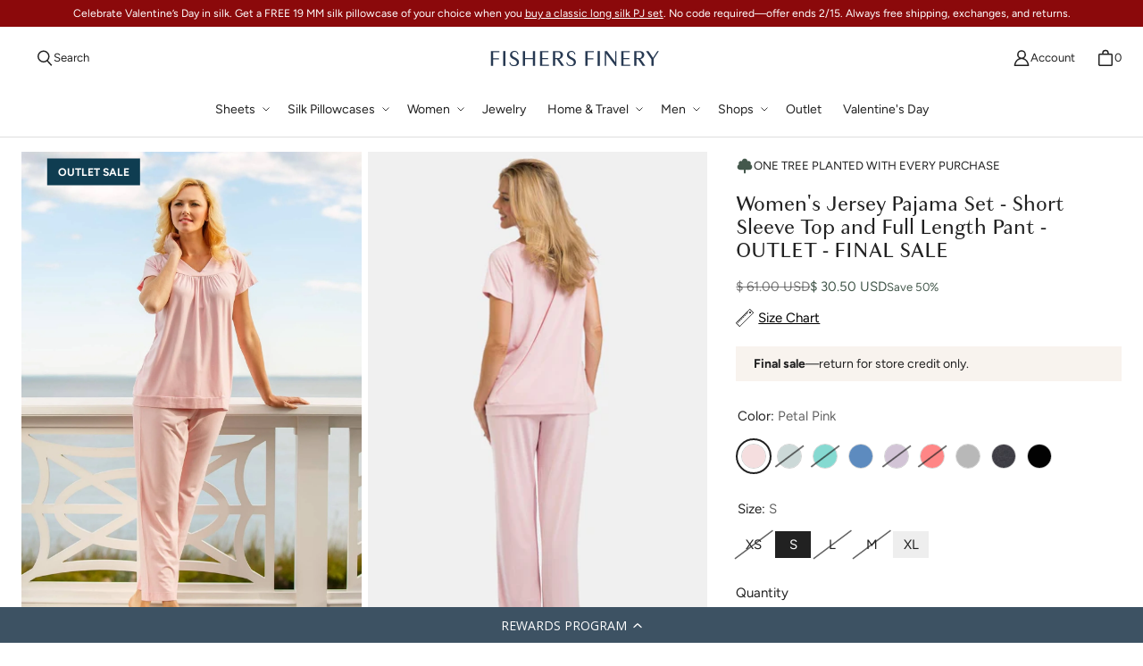

--- FILE ---
content_type: text/html
request_url: https://mocca.tuxedo.prod.barossa.dubai.aws.dev/delivery-promise?bottommargin=10&bottompadding=-40&color=%23000000&designmode=false&fontfamily=Figtree&fontstyle=normal&fontweight=400+&horizontalalignment=left&host=fishersfinery.com&leftmargin=0&leftpadding=0&origin=https%3A%2F%2Ffishersfinery.com&quantity=1&rightmargin=0&rightpadding=0&shopdomain=ffinery.myshopify.com&skuid=41995151212604&skuvalue=WS-01-PJ2-048-PNK-S&storecountry=United+States&storelocale=en&topmargin=-20&toppadding=-40&logooption=&platformid=&backgroundcolor=%23f9f9f9&cornerradius=0&fontsize=16&messagevariant=default&showexceptionmessage=false
body_size: 9390
content:
<div><style>
             #ddp-date {
                font-size: 16px;
                line-height: 20px;
            }
            
            #ddp-date-fastest-delivery {
                font-weight: bold !important;
            }
            
            #ddp-expiry-label {
                line-height: 20px;
            }
            
            #ddp-zipcode-label {
                font-size: 16px;
                font-weight: 400;
                line-height: 20px;
            }
            
            #ddp-zipcode-label-no-expiry {
                font-size: 16px;
                font-weight: 400;
                padding-top: 10px;
            }
            
            .grid-container {
                justify-items: left;
                min-width: 300px;
                background: #F9F9F9;
                padding: 14px 5px 14px 14px;
                border-radius: 12px;
            }
            
            .fixed-height-grid { 
                min-height: 132px; /* Desired height is 160px. Current vertical padding is 28px total between top + bottom. 160 - 28 = 132px. */
            }
            
            .input-zipcode-grid {
                justify-items: left;
            }
            
            input[type=&quot;number&quot;]::-webkit-inner-spin-button,
            input[type=&quot;number&quot;]::-webkit-outer-spin-button {
                -webkit-appearance: none;
                margin: 0;
            }
            
            input[type=&quot;number&quot;] {
                -moz-appearance: textfield;
                font-size: 15px;
            }
            input {
                padding: 2px;
                margin: 5px 0px;
                height: 18px;
                min-width: 164px;
                min-height: 28px;
                font-size: 16px;
            }
            input:focus-visible {
                outline: none; /* Remove the default focus outline */
            }
            .ddp-apply {
                display: inline; /* Use grid to create a grid container */
               /* grid-template-columns: 5fr 5fr;  Flexible columns with proportions */
                justify-items: left; /* Center items horizontally */
                align-self: center; /* Center items vertically */
                line-height: 2px;
                padding: 2px;
                border: 1px solid transparent; /* Setting invisible border so that button does not move when focused */
                outline: none;
            }
            .ddp-apply:focus {
                border: 1px solid #1A98FF;
                border-radius: 5px;
            }
            .ddp-apply:focus button {
                background-color: black;
            }
            
            .underlined-text {
                text-decoration: underline;
            }
            
            input[type=&quot;number&quot;]::-webkit-inner-spin-button,
            input[type=&quot;number&quot;]::-webkit-outer-spin-button {
                -webkit-appearance: none;
                appearance: none;
            }
            
            #ddp-expiry {
                color: #007600;
                margin: 0px !important;
                font-size: 16px;
            }
            
            #ddp-zipcode-input {
                padding: 0px 0px 0px 15px !important;
                box-shadow: none;
                border: 1px solid #6C7778;
                border-radius: 5px;
                color: #232F3E !important;
                height: 40px;
                margin-right: 10px;
            }
            
            #ddp-zipcode-input:focus {
                border: 2px solid #565656;
                border-radius: 5px;
            }
            
            .ddp-apply button {
                display: inline;
                margin-right: 2px !important;
                background-color: #565959;
                color: white !important;
                padding: 2px 25px;
                border: none;
                border-radius: 5px;
                font-size: 16px;
                text-align: center;
                cursor: pointer;
                font-weight: bold;
                line-height: 30px;
                height: 40px;
            }
            .ddp-apply button:disabled {
                background-color: black;
                color: white !important;
                cursor: not-allowed;
                opacity: 0.5;
                font-size: 16px;
            }
            .ddp-apply button:disabled:hover {
                background-color: #ccc; /* Prevent background color change on hover */
            }
            .ddp-apply button:hover {
                background-color: #232F3E;
            }
            .ddp-apply button:active {
                background-color: black;
            }
            
            #delivery-promise-container div {
                margin-right: 2px !important;
            }
            
            .error-message{
                color: black;
            }
            .error-icon {
                color: #B12704; /* Set the color of the error icon */
                font-size: 16px; /* Adjust the font size to your preference */
            }
            
            .red {
                color: #B12704 !important; /* Text color */
            }
            .green {
                color: #007600 !important; /* Text color */
            }
            .ddp-zipcode-errormessage {
                margin-top: 0;
                margin-bottom: 0;
                color: #AD0A30 !important; /* Text color */;
                width: 190px;
                line-height: 0px;
                padding-top: 4px;
            }
            .geopin-container {
              font-size: 16px;
            }
            
            .geopin-image {
              width: 14px;
              height: 14px;
              margin-right: 0.25em;
            }
            
            .chevron-button {
              background-color: transparent;
              border: none;
              cursor: pointer;
              padding: 0;
              display: inline-flex;
              align-items: center;
              margin-left: 0.25em;
            }
            
            .chevron-image {
               width: 15px !important;
               height: 15px !important;
            }
            
            .ddp-zipcode {
               text-decoration: underline !important;
               cursor: pointer;
            }
        </style><script id="mocca-page-props" type="application/json">{"color":"#000000","fontfamily":"Figtree","fontstyle":"normal","fontweight":"400 ","fontsize":"16","horizontalalignment":"left","topmargin":"-20","rightmargin":"0","bottommargin":"10","leftmargin":"0","toppadding":"-40","rightpadding":"0","bottompadding":"-40","leftpadding":"0","cornerradius":"0","backgroundcolor":"#f9f9f9","messagevariant":"default","showexceptionmessage":false,"skuid":"41995151212604","skuvalue":"WS-01-PJ2-048-PNK-S","shopdomain":"ffinery.myshopify.com","platformid":"Shopify-Prod","origin":"https://fishersfinery.com","designmode":"false","quantity":"1","baseurl":"https://mocca.tuxedo.prod.barossa.dubai.aws.dev","deliverypromiseexpiry":"Wed Jan 21 05:00:00 UTC 2026","deliverypromisemessage":"Standard Delivery Friday, Jan 23","errormessage":null,"isfirstload":true,"zipcode":"43215"}</script><div id="root"><div class="dpp-entry"><style>        .dpp-entry {
                        display: grid;
                        justify-content: left !important;
                        margin-top: -20px !important;
                        margin-right: 0px !important;
                        margin-bottom: 10px !important;
                        margin-left: 0px !important;
                        padding-top: -40px !important;
                        padding-right: 0px !important;
                        padding-bottom: -40px !important;
                        padding-left: 0px !important;
                    }
                    .grid-container {
                        background-color: #f9f9f9 !important;
                        border-radius: 0px !important;
                    }
                  * { 
                        font-weight: 400 ;
                        font-style:  normal !important;
                        font-family:  Figtree !important;
                        color: #000000 !important;
                        font-size: 16px !important;
                    } 
                </style><div class="grid-container "><div id="ddp-date" data-testid="test-ddp-date"><span id="ddp-date-fastest-delivery">Standard Delivery </span><span>Friday, Jan 23</span></div><div id="ddp-expiry-label" data-testid="test-ddp-expiry-label">Order within <span id="ddp-expiry" data-testid="test-ddp-expiry">2 hrs<!-- --> 15 mins</span></div><div id="ddp-zipcode-label" data-testid="test-ddp-zipcode-label"><span class="geopin-container"><img data-testid="test-geopin-img" src="https://m.media-amazon.com/images/G/01/mcf-ui/mocca/geopin-2x._CB561229174_.png" alt="Geopin" class="geopin-image"/>Deliver to </span><span class="ddp-zipcode" data-testid="test-ddp-zipcode">43215</span><button data-testid="test-chevron-button" class="chevron-button"><img data-testid="test-chevron-img" src="https://m.media-amazon.com/images/G/01/mcf-ui/mocca/chevron-sm-down-2x_1._CB561229136_.png" alt="Down Chevron" class="chevron-image"/></button></div></div></div></div></div>

--- FILE ---
content_type: application/javascript; charset=utf-8
request_url: https://cdn-widgetsrepository.yotpo.com/v1/loader/PUhoHkpmHHCWfcvRHYDwaQ
body_size: 27584
content:

if (typeof (window) !== 'undefined' && window.performance && window.performance.mark) {
  window.performance.mark('yotpo:loader:loaded');
}
var yotpoWidgetsContainer = yotpoWidgetsContainer || { guids: {} };
(function(){
    var guid = "PUhoHkpmHHCWfcvRHYDwaQ";
    var loader = {
        loadDep: function (link, onLoad, strategy) {
            var script = document.createElement('script');
            script.onload = onLoad || function(){};
            script.src = link;
            if (strategy === 'defer') {
                script.defer = true;
            } else if (strategy === 'async') {
                script.async = true;
            }
            script.setAttribute("type", "text/javascript");
            script.setAttribute("charset", "utf-8");
            document.head.appendChild(script);
        },
        config: {
            data: {
                guid: guid
            },
            widgets: {
            
                "1178834": {
                    instanceId: "1178834",
                    instanceVersionId: "466770511",
                    templateAssetUrl: "https://cdn-widgetsrepository.yotpo.com/widget-assets/widget-product-points/app.v0.3.39-7484.js",
                    cssOverrideAssetUrl: "",
                    customizationCssUrl: "",
                    customizations: {
                      "icon-color": "#1C1D21",
                      "icon-type": "defaultIcon",
                      "logged-in-non-member-confirmation-text": "You’re now a member of our rewards program!",
                      "logged-in-non-member-popover-background-color": "#FFFFFF",
                      "logged-in-non-member-popover-button-color": "#0F8383",
                      "logged-in-non-member-popover-button-style": "filled_rectangle",
                      "logged-in-non-member-popover-button-text-color": "#FFFFFF",
                      "logged-in-non-member-popover-disclaimer-text-size": "8px",
                      "logged-in-non-member-popover-text-color": "#000000",
                      "logged-in-non-member-popover-title-text": "You’re a step away from rewards!",
                      "logged-in-non-member-popover-title-text-size": "16px",
                      "logged-in-non-member-text": "Use **{{points_amount}} points** to show how many points a product will cost. Use the [Complete program signup] brackets for the CTA.",
                      "logged-in-text": "Earn **{{points_amount}} points** for this product with [Fishers Finery Rewards](http://www.fishersfinery.com/pages/rewards)",
                      "logged-out-text": "Earn **{{points_amount}} points** for this product. [Log in or sign up](https://www.fishersfinery.com/account/login)",
                      "non-member-rewards-disclaimer-text": "I agree to the program’s [terms](http://example.net/terms) and [privacy policy](http://example.net/privacy-policy)",
                      "non-member-rewards-join-button-text": "Complete program signup",
                      "show-background-enabled": false,
                      "view-background-color": "#FCEEF1",
                      "view-link-color": "#D1577E",
                      "view-link-style-underline": true,
                      "view-points-color": "#1C1D21",
                      "view-primary-font": "Poppins@400|https://cdn-widgetsrepository.yotpo.com/web-fonts/css/poppins/v1/poppins_400.css",
                      "view-secondary-font": "Poppins@400|https://cdn-widgetsrepository.yotpo.com/web-fonts/css/poppins/v1/poppins_400.css",
                      "view-text-color": "#1C1D21",
                      "view-text-size": "12px"
                    },
                    staticContent: {
                      "cssEditorEnabled": true,
                      "currency": "USD",
                      "isHidden": false,
                      "isOptInFlowEnabled": true,
                      "isShopifyNewAccountsVersion": true,
                      "merchantId": "105422",
                      "platformName": "shopify",
                      "storeId": "enxlzwwXw3x2VLfRRhKFqXMX6dB2eqwenanqSz1I",
                      "storeLoginUrl": "https://www.fishersfinery.com/account/login"
                    },
                    className: "ProductPoints",
                    dependencyGroupId: null
                },
            
                "487575": {
                    instanceId: "487575",
                    instanceVersionId: "195658895",
                    templateAssetUrl: "https://cdn-widgetsrepository.yotpo.com/widget-assets/widget-customer-preview/app.v0.2.6-6145.js",
                    cssOverrideAssetUrl: "",
                    customizationCssUrl: "",
                    customizations: {
                      "view-background-color": "transparent",
                      "view-primary-color": "#2e4f7c",
                      "view-primary-font": "Nunito Sans@700|https://cdn-widgetsrepository.yotpo.com/web-fonts/css/nunito_sans/v1/nunito_sans_700.css",
                      "view-text-color": "#202020",
                      "welcome-text": "Good morning"
                    },
                    staticContent: {
                      "currency": "USD",
                      "hideIfMatchingQueryParam": [
                        "oseid"
                      ],
                      "isHidden": true,
                      "platformName": "shopify",
                      "selfExecutable": true,
                      "storeId": "enxlzwwXw3x2VLfRRhKFqXMX6dB2eqwenanqSz1I",
                      "storeLoginUrl": "http://www.fishersfinery.com/account/login",
                      "storeRegistrationUrl": "http://www.fishersfinery.com/account/register",
                      "storeRewardsPageUrl": "http://www.fishersfinery.com/pages/rewards",
                      "urlMatch": "^(?!.*\\.yotpo\\.com).*$"
                    },
                    className: "CustomerPreview",
                    dependencyGroupId: null
                },
            
                "439057": {
                    instanceId: "439057",
                    instanceVersionId: "466744343",
                    templateAssetUrl: "https://cdn-widgetsrepository.yotpo.com/widget-assets/widget-loyalty-floater/app.v0.40.0-7482.js",
                    cssOverrideAssetUrl: "",
                    customizationCssUrl: "",
                    customizations: {
                      "banner-background-color": "rgba(61,82,99,1)",
                      "banner-height": "low",
                      "banner-logged-in-text": "YOU HAVE {{point_balance}} POINTS",
                      "banner-logged-out-text": "REWARDS PROGRAM",
                      "banner-point-balance-font-size": "14px",
                      "banner-position": "footer",
                      "banner-text-color": "#ffffff",
                      "banner-text-font-size": "14px",
                      "button-type": "rounded_rectangle",
                      "confirmation-no-button-type": "borderless",
                      "confirmation-no-text": "CANCEL",
                      "confirmation-text": "Redeem reward?",
                      "confirmation-yes-text": "REDEEM",
                      "coupon-copied-text": "COPIED",
                      "coupon-headline-font-size": "16px",
                      "coupon-headline-text": "You’ve got {{reward}}! 🎉",
                      "coupon-instructions-text": "Copy the code to apply it at checkout. We’ve also sent it to your email.",
                      "coupon-texts-font-size": "14px",
                      "drawer-action-color": "rgba(38,58,81,1)",
                      "drawer-background-color": "#ffffff",
                      "drawer-customer-first-name": "{{customer_first_name}}",
                      "drawer-logged-in-headline-text-font-size": "20px",
                      "drawer-logged-out-headline-text": "💰 Earn {{points_amount}} points for every $1 you spend",
                      "drawer-logged-out-headline-text-font-size": "16px",
                      "drawer-point-balance-text": "{{point_balance}} points",
                      "drawer-sign-in-text-font-size": "14px",
                      "drawer-sign-up-subtitle-text-font-size": "14px",
                      "drawer-sign-up-title-text-font-size": "16px",
                      "drawer-subtitles-color": "#909296",
                      "insufficient-points-text": "Not enough points",
                      "logged-out-headline-text-font-size": "16px",
                      "missing-points-text": "⚡ You're {{points_amount}} points away!",
                      "points-cost-suffix-text": "points",
                      "points-cost-text": "{{points}} points",
                      "primary-font-name-and-url": "Open Sans@400|https://fonts.googleapis.com/css?family=Open+Sans:300,400,400i,600,600i,700,700i,800\u0026display=swap",
                      "redeem-text": "GET REWARD",
                      "secondary-font-name-and-url": "Open Sans@400|https://fonts.googleapis.com/css?family=Open+Sans:300,400,400i,600,600i,700,700i,800\u0026display=swap",
                      "show-less-redemptions-text": "See less",
                      "show-more-redemptions-text": "See more rewards",
                      "sign-in-link-text": "Log in",
                      "sign-in-text": "Already a member?",
                      "sign-up-subtitle-text": "Earn {{create_account_reward}}",
                      "sign-up-title-text": "Join now"
                    },
                    staticContent: {
                      "cssEditorEnabled": true,
                      "isHidden": false,
                      "isShopifyNewAccountsVersion": true,
                      "merchantId": "105422",
                      "platformName": "shopify",
                      "selfExecutable": true,
                      "storeId": "enxlzwwXw3x2VLfRRhKFqXMX6dB2eqwenanqSz1I",
                      "storeLoginUrl": "//www.fishersfinery.com/account/login",
                      "storeRegistrationUrl": "//www.fishersfinery.com/account/register",
                      "urlMatch": "^((?![^\\w]yotpo.com|[0-9]+\\/checkouts\\/).)*$"
                    },
                    className: "LoyaltyFloaterWidget",
                    dependencyGroupId: null
                },
            
                "181211": {
                    instanceId: "181211",
                    instanceVersionId: "466784043",
                    templateAssetUrl: "https://cdn-widgetsrepository.yotpo.com/widget-assets/widget-checkout-redemptions/app.v0.8.4-7486.js",
                    cssOverrideAssetUrl: "",
                    customizationCssUrl: "",
                    customizations: {
                      "apply-button-color": "rgba(39,58,82,1)",
                      "apply-button-text": "Apply",
                      "apply-button-text-color": "#ffffff",
                      "apply-button-type": "rounded_filled_rectangle",
                      "base-color": "rgba(39,58,82,1)",
                      "cart-amount-below-min-background-color": "#fff",
                      "cart-amount-below-min-font-size": "14",
                      "cart-amount-below-min-text": "Use your points on purchases of {{cart_minimum_amount}} or more. Add another {{cart_missing_amount}} to your cart to use your points!",
                      "cart-amount-below-min-text-color": "#050f50",
                      "dropdown-border-color": "#848ca3",
                      "dropdown-border-radius": "2px",
                      "dropdown-text": "Choose reward",
                      "headline-color": "rgba(39,58,82,1)",
                      "headline-font-size": "14",
                      "headline-text": "YOU HAVE {{current_point_balance}} POINTS",
                      "not-enough-points-text": "You don't have enough points to redeem just yet",
                      "primary-font-name-and-url": "Avenir@400|https://cdn.shopify.com/s/files/1/0405/6725/files/Avenir_-_Nicole_Widen.ttc?v=1656309232",
                      "redemption-673831-cart-greater-than-cents": "",
                      "redemption-673831-cost-in-points": "100",
                      "redemption-673831-cost-text": "100 points",
                      "redemption-673831-currency-symbol": "$",
                      "redemption-673831-discount-amount-cents": "500",
                      "redemption-673831-discount-type": "fixed_amount",
                      "redemption-673831-name": "$5 off",
                      "redemption-673831-subunit-to-unit": "100",
                      "redemption-673831-type": "Coupon",
                      "redemption-673831-unrendered-name": "$5 off",
                      "redemption-673832-cart-greater-than-cents": "",
                      "redemption-673832-cost-in-points": "200",
                      "redemption-673832-cost-text": "200 points",
                      "redemption-673832-currency-symbol": "$",
                      "redemption-673832-discount-amount-cents": "1000",
                      "redemption-673832-discount-type": "fixed_amount",
                      "redemption-673832-name": "$10 off",
                      "redemption-673832-subunit-to-unit": "100",
                      "redemption-673832-type": "Coupon",
                      "redemption-673832-unrendered-name": "$10 off",
                      "redemption-673833-cart-greater-than-cents": "",
                      "redemption-673833-cost-in-points": "300",
                      "redemption-673833-cost-text": "300 points",
                      "redemption-673833-currency-symbol": "$",
                      "redemption-673833-discount-amount-cents": "1500",
                      "redemption-673833-discount-type": "fixed_amount",
                      "redemption-673833-name": "$15 off",
                      "redemption-673833-subunit-to-unit": "100",
                      "redemption-673833-type": "Coupon",
                      "redemption-673833-unrendered-name": "$15 off",
                      "redemption-673834-cart-greater-than-cents": "",
                      "redemption-673834-cost-in-points": "400",
                      "redemption-673834-cost-text": "400 points",
                      "redemption-673834-currency-symbol": "$",
                      "redemption-673834-discount-amount-cents": "2000",
                      "redemption-673834-discount-type": "fixed_amount",
                      "redemption-673834-name": "$20 off",
                      "redemption-673834-subunit-to-unit": "100",
                      "redemption-673834-type": "Coupon",
                      "redemption-673834-unrendered-name": "$20 off",
                      "redemption-673835-cart-greater-than-cents": "",
                      "redemption-673835-cost-in-points": "500",
                      "redemption-673835-cost-text": "500 points",
                      "redemption-673835-currency-symbol": "$",
                      "redemption-673835-discount-amount-cents": "2500",
                      "redemption-673835-discount-type": "fixed_amount",
                      "redemption-673835-name": "$25 off",
                      "redemption-673835-subunit-to-unit": "100",
                      "redemption-673835-type": "Coupon",
                      "redemption-673835-unrendered-name": "$25 off",
                      "redemption-680136-cart-greater-than-cents": "",
                      "redemption-680136-cost-in-points": "1500",
                      "redemption-680136-cost-text": "1500 points",
                      "redemption-680136-currency-symbol": "$",
                      "redemption-680136-discount-amount-cents": "7500",
                      "redemption-680136-discount-type": "fixed_amount",
                      "redemption-680136-name": "$75 off",
                      "redemption-680136-subunit-to-unit": "100",
                      "redemption-680136-type": "Coupon",
                      "redemption-680136-unrendered-name": "$75 off",
                      "redemption-686369-cart-greater-than-cents": "",
                      "redemption-686369-cost-in-points": "1500",
                      "redemption-686369-cost-text": "1460 points",
                      "redemption-686369-currency-symbol": "$",
                      "redemption-686369-discount-amount-cents": "7500",
                      "redemption-686369-discount-type": "fixed_amount",
                      "redemption-686369-name": "$75 off",
                      "redemption-686369-subunit-to-unit": "100",
                      "redemption-686369-type": "Coupon",
                      "redemption-686369-unrendered-name": "$75 off",
                      "redemption-686370-cart-greater-than-cents": "",
                      "redemption-686370-cost-in-points": "1500",
                      "redemption-686370-cost-text": "1500 points",
                      "redemption-686370-currency-symbol": "$",
                      "redemption-686370-discount-amount-cents": "7500",
                      "redemption-686370-discount-type": "fixed_amount",
                      "redemption-686370-name": "$75 off",
                      "redemption-686370-subunit-to-unit": "100",
                      "redemption-686370-type": "Coupon",
                      "redemption-686370-unrendered-name": "$75 off",
                      "secondary-font-name-and-url": "Avenir@400|https://cdn.shopify.com/s/files/1/0405/6725/files/Avenir_-_Nicole_Widen.ttc?v=1656309232",
                      "selected-redemption-options": [
                        "673832",
                        "673831",
                        "673833",
                        "673834",
                        "673835",
                        "686370"
                      ],
                      "shopify-expand-order-section": "true"
                    },
                    staticContent: {
                      "cssEditorEnabled": "true",
                      "currency": "USD",
                      "isMultiCurrencyEnabled": false,
                      "merchantId": "105422",
                      "platformName": "shopify",
                      "storeId": "enxlzwwXw3x2VLfRRhKFqXMX6dB2eqwenanqSz1I"
                    },
                    className: "CheckoutRedemptionsWidget",
                    dependencyGroupId: null
                },
            
                "181210": {
                    instanceId: "181210",
                    instanceVersionId: "347327911",
                    templateAssetUrl: "https://cdn-widget-assets.yotpo.com/widget-loyalty-campaigns/app.v0.12.0-3037.js",
                    cssOverrideAssetUrl: "https://cdn-widget-assets.yotpo.com/CampaignWidget/PUhoHkpmHHCWfcvRHYDwaQ/css-overrides/css-overrides.2022_08_05_08_20_28_531.css",
                    customizationCssUrl: "",
                    customizations: {
                      "campaign-description-font-color": "#4e5772",
                      "campaign-description-size": "18px",
                      "campaign-item-1157609-background-color": "rgba(255,255,255,1)",
                      "campaign-item-1157609-background-image-color-overlay": "rgba(0, 0, 0, .4)",
                      "campaign-item-1157609-background-type": "color",
                      "campaign-item-1157609-border-color": "rgba(255,255,255,1)",
                      "campaign-item-1157609-description-font-color": "rgba(44,44,44,1)",
                      "campaign-item-1157609-description-font-size": "18",
                      "campaign-item-1157609-exclude_audience_names": [],
                      "campaign-item-1157609-hover-view-tile-message": "Earn 1 point for every $1 you spend in our store",
                      "campaign-item-1157609-icon-color": "rgba(39,58,82,1)",
                      "campaign-item-1157609-icon-type": "customIcon",
                      "campaign-item-1157609-icon-url": "https://cdn-widget-assets.yotpo.com/static_assets/PUhoHkpmHHCWfcvRHYDwaQ/images/image_2022_07_25_14_40_05_026",
                      "campaign-item-1157609-include_audience_ids": "1",
                      "campaign-item-1157609-include_audience_names": [
                        "All customers"
                      ],
                      "campaign-item-1157609-special-reward-enabled": "false",
                      "campaign-item-1157609-special-reward-headline-background-color": "#E0DBEF",
                      "campaign-item-1157609-special-reward-headline-text": "Just for you!",
                      "campaign-item-1157609-special-reward-headline-title-font-color": "#5344A6",
                      "campaign-item-1157609-special-reward-headline-title-font-size": "16",
                      "campaign-item-1157609-special-reward-tile-border-color": "#8270E7",
                      "campaign-item-1157609-tile-description": "Per $1 Spent",
                      "campaign-item-1157609-tile-reward": "1 Point",
                      "campaign-item-1157609-title-font-color": "rgba(39,58,82,1)",
                      "campaign-item-1157609-title-font-size": "27",
                      "campaign-item-1157609-type": "PointsForPurchasesCampaign",
                      "campaign-item-1157610-background-color": "rgba(255,255,255,1)",
                      "campaign-item-1157610-background-image-color-overlay": "rgba(0, 0, 0, .4)",
                      "campaign-item-1157610-background-type": "color",
                      "campaign-item-1157610-border-color": "rgba(255,255,255,1)",
                      "campaign-item-1157610-description-font-color": "rgba(44,44,44,1)",
                      "campaign-item-1157610-description-font-size": "18",
                      "campaign-item-1157610-exclude_audience_names": [],
                      "campaign-item-1157610-hover-view-tile-message": "Earn 40 points when you create an account",
                      "campaign-item-1157610-icon-color": "rgba(39,58,82,1)",
                      "campaign-item-1157610-icon-type": "customIcon",
                      "campaign-item-1157610-icon-url": "https://cdn-widget-assets.yotpo.com/static_assets/PUhoHkpmHHCWfcvRHYDwaQ/images/image_2022_07_25_14_40_38_068",
                      "campaign-item-1157610-include_audience_ids": "1",
                      "campaign-item-1157610-include_audience_names": [
                        "All customers"
                      ],
                      "campaign-item-1157610-special-reward-enabled": "false",
                      "campaign-item-1157610-special-reward-headline-background-color": "#E0DBEF",
                      "campaign-item-1157610-special-reward-headline-text": "Just for you!",
                      "campaign-item-1157610-special-reward-headline-title-font-color": "#5344A6",
                      "campaign-item-1157610-special-reward-headline-title-font-size": "16",
                      "campaign-item-1157610-special-reward-tile-border-color": "#8270E7",
                      "campaign-item-1157610-tile-description": "Create an Account",
                      "campaign-item-1157610-tile-reward": "40 Points",
                      "campaign-item-1157610-title-font-color": "rgba(39,58,82,1)",
                      "campaign-item-1157610-title-font-size": "27",
                      "campaign-item-1157610-type": "CreateAccountCampaign",
                      "campaign-item-1157611-action-tile-action-text": "Add My Birthday",
                      "campaign-item-1157611-action-tile-ask-year": "true",
                      "campaign-item-1157611-action-tile-birthday-required-field-message": "This field is required",
                      "campaign-item-1157611-action-tile-birthday-thank-you-message": "Thanks! We're looking forward to helping you celebrate :)",
                      "campaign-item-1157611-action-tile-european-date-format": "false",
                      "campaign-item-1157611-action-tile-message-text": "If your birthday is within the next 30 days, your reward will be granted in delay, up to 30 days.",
                      "campaign-item-1157611-action-tile-month-names": "January,February,March,April,May,June,July,August,September,October,November,December",
                      "campaign-item-1157611-action-tile-title": "Earn 50 points on your birthday",
                      "campaign-item-1157611-background-color": "rgba(255,255,255,1)",
                      "campaign-item-1157611-background-image-color-overlay": "rgba(0, 0, 0, .4)",
                      "campaign-item-1157611-background-type": "color",
                      "campaign-item-1157611-border-color": "rgba(255,255,255,1)",
                      "campaign-item-1157611-description-font-color": "rgba(44,44,44,1)",
                      "campaign-item-1157611-description-font-size": "18",
                      "campaign-item-1157611-exclude_audience_names": [],
                      "campaign-item-1157611-icon-color": "rgba(39,58,82,1)",
                      "campaign-item-1157611-icon-type": "customIcon",
                      "campaign-item-1157611-icon-url": "https://cdn-widget-assets.yotpo.com/static_assets/PUhoHkpmHHCWfcvRHYDwaQ/images/image_2022_07_25_14_40_51_058",
                      "campaign-item-1157611-include_audience_ids": "1",
                      "campaign-item-1157611-include_audience_names": [
                        "All customers"
                      ],
                      "campaign-item-1157611-special-reward-enabled": "false",
                      "campaign-item-1157611-special-reward-headline-background-color": "#E0DBEF",
                      "campaign-item-1157611-special-reward-headline-text": "Just for you!",
                      "campaign-item-1157611-special-reward-headline-title-font-color": "#5344A6",
                      "campaign-item-1157611-special-reward-headline-title-font-size": "16",
                      "campaign-item-1157611-special-reward-tile-border-color": "#8270E7",
                      "campaign-item-1157611-tile-description": "Birthday Reward",
                      "campaign-item-1157611-tile-reward": "50 Points",
                      "campaign-item-1157611-title-font-color": "rgba(39,58,82,1)",
                      "campaign-item-1157611-title-font-size": "27",
                      "campaign-item-1157611-type": "BirthdayCampaign",
                      "campaign-item-1157612-background-color": "rgba(255,255,255,1)",
                      "campaign-item-1157612-background-image-color-overlay": "rgba(0, 0, 0, .4)",
                      "campaign-item-1157612-background-type": "color",
                      "campaign-item-1157612-border-color": "rgba(255,255,255,1)",
                      "campaign-item-1157612-description-font-color": "rgba(44,44,44,1)",
                      "campaign-item-1157612-description-font-size": "18",
                      "campaign-item-1157612-exclude_audience_names": [],
                      "campaign-item-1157612-hover-view-tile-message": "Earn 25 points for leaving a review",
                      "campaign-item-1157612-icon-color": "rgba(39,58,82,1)",
                      "campaign-item-1157612-icon-type": "customIcon",
                      "campaign-item-1157612-icon-url": "https://cdn-widget-assets.yotpo.com/static_assets/PUhoHkpmHHCWfcvRHYDwaQ/images/image_2022_07_25_14_41_09_346",
                      "campaign-item-1157612-include_audience_ids": "1",
                      "campaign-item-1157612-include_audience_names": [
                        "All customers"
                      ],
                      "campaign-item-1157612-special-reward-enabled": "false",
                      "campaign-item-1157612-special-reward-headline-background-color": "#E0DBEF",
                      "campaign-item-1157612-special-reward-headline-text": "Just for you!",
                      "campaign-item-1157612-special-reward-headline-title-font-color": "#5344A6",
                      "campaign-item-1157612-special-reward-headline-title-font-size": "16",
                      "campaign-item-1157612-special-reward-tile-border-color": "#8270E7",
                      "campaign-item-1157612-tile-description": "Leave a Review",
                      "campaign-item-1157612-tile-reward": "25 points",
                      "campaign-item-1157612-title-font-color": "rgba(39,58,82,1)",
                      "campaign-item-1157612-title-font-size": "27",
                      "campaign-item-1157612-type": "YotpoReviewCampaign",
                      "campaign-item-1157613-background-color": "rgba(255,255,255,1)",
                      "campaign-item-1157613-background-image-color-overlay": "rgba(0, 0, 0, .4)",
                      "campaign-item-1157613-background-type": "color",
                      "campaign-item-1157613-border-color": "rgba(255,255,255,1)",
                      "campaign-item-1157613-description-font-color": "rgba(44,44,44,1)",
                      "campaign-item-1157613-description-font-size": "18",
                      "campaign-item-1157613-exclude_audience_names": [],
                      "campaign-item-1157613-hover-view-tile-message": "Upload a photo with your next review and earn 30 points",
                      "campaign-item-1157613-icon-color": "rgba(39,58,82,1)",
                      "campaign-item-1157613-icon-type": "customIcon",
                      "campaign-item-1157613-icon-url": "https://cdn-widget-assets.yotpo.com/static_assets/PUhoHkpmHHCWfcvRHYDwaQ/images/image_2022_07_25_14_41_23_183",
                      "campaign-item-1157613-include_audience_ids": "1",
                      "campaign-item-1157613-include_audience_names": [
                        "All customers"
                      ],
                      "campaign-item-1157613-special-reward-enabled": "false",
                      "campaign-item-1157613-special-reward-headline-background-color": "#E0DBEF",
                      "campaign-item-1157613-special-reward-headline-text": "Just for you!",
                      "campaign-item-1157613-special-reward-headline-title-font-color": "#5344A6",
                      "campaign-item-1157613-special-reward-headline-title-font-size": "16",
                      "campaign-item-1157613-special-reward-tile-border-color": "#8270E7",
                      "campaign-item-1157613-tile-description": "Leave a Photo Review ",
                      "campaign-item-1157613-tile-reward": "30 points",
                      "campaign-item-1157613-title-font-color": "rgba(39,58,82,1)",
                      "campaign-item-1157613-title-font-size": "27",
                      "campaign-item-1157613-type": "YotpoReviewImageCampaign",
                      "campaign-item-1157614-background-color": "rgba(255,255,255,1)",
                      "campaign-item-1157614-background-image-color-overlay": "rgba(0, 0, 0, .4)",
                      "campaign-item-1157614-background-type": "color",
                      "campaign-item-1157614-border-color": "rgba(255,255,255,1)",
                      "campaign-item-1157614-description-font-color": "rgba(44,44,44,1)",
                      "campaign-item-1157614-description-font-size": "18",
                      "campaign-item-1157614-exclude_audience_names": [],
                      "campaign-item-1157614-hover-view-tile-message": "Upload a video with your next review and earn 35 points",
                      "campaign-item-1157614-icon-color": "rgba(39,58,82,1)",
                      "campaign-item-1157614-icon-type": "customIcon",
                      "campaign-item-1157614-icon-url": "https://cdn-widget-assets.yotpo.com/static_assets/PUhoHkpmHHCWfcvRHYDwaQ/images/image_2022_07_25_14_41_39_956",
                      "campaign-item-1157614-include_audience_ids": "1",
                      "campaign-item-1157614-include_audience_names": [
                        "All customers"
                      ],
                      "campaign-item-1157614-special-reward-enabled": "false",
                      "campaign-item-1157614-special-reward-headline-background-color": "#E0DBEF",
                      "campaign-item-1157614-special-reward-headline-text": "Just for you!",
                      "campaign-item-1157614-special-reward-headline-title-font-color": "#5344A6",
                      "campaign-item-1157614-special-reward-headline-title-font-size": "16",
                      "campaign-item-1157614-special-reward-tile-border-color": "#8270E7",
                      "campaign-item-1157614-tile-description": "Leave a Video Review ",
                      "campaign-item-1157614-tile-reward": "35 points",
                      "campaign-item-1157614-title-font-color": "rgba(39,58,82,1)",
                      "campaign-item-1157614-title-font-size": "27",
                      "campaign-item-1157614-type": "YotpoReviewVideoCampaign",
                      "campaign-item-1157615-action-tile-action-text": "Follow us",
                      "campaign-item-1157615-action-tile-title": "Earn 10 points when you follow us on Facebook",
                      "campaign-item-1157615-background-color": "rgba(255,255,255,1)",
                      "campaign-item-1157615-background-image-color-overlay": "rgba(0, 0, 0, .4)",
                      "campaign-item-1157615-background-type": "color",
                      "campaign-item-1157615-border-color": "rgba(255,255,255,1)",
                      "campaign-item-1157615-description-font-color": "rgba(44,44,44,1)",
                      "campaign-item-1157615-description-font-size": "18",
                      "campaign-item-1157615-exclude_audience_names": [],
                      "campaign-item-1157615-icon-color": "rgba(39,58,82,1)",
                      "campaign-item-1157615-icon-type": "customIcon",
                      "campaign-item-1157615-icon-url": "https://cdn-widget-assets.yotpo.com/static_assets/PUhoHkpmHHCWfcvRHYDwaQ/images/image_2022_07_25_16_07_03_527",
                      "campaign-item-1157615-include_audience_ids": "1",
                      "campaign-item-1157615-include_audience_names": [
                        "All customers"
                      ],
                      "campaign-item-1157615-special-reward-enabled": "false",
                      "campaign-item-1157615-special-reward-headline-background-color": "#E0DBEF",
                      "campaign-item-1157615-special-reward-headline-text": "Just for you!",
                      "campaign-item-1157615-special-reward-headline-title-font-color": "#5344A6",
                      "campaign-item-1157615-special-reward-headline-title-font-size": "16",
                      "campaign-item-1157615-special-reward-tile-border-color": "#8270E7",
                      "campaign-item-1157615-tile-description": "Follow us on Facebook",
                      "campaign-item-1157615-tile-reward": "10 Points",
                      "campaign-item-1157615-title-font-color": "rgba(39,58,82,1)",
                      "campaign-item-1157615-title-font-size": "27",
                      "campaign-item-1157615-type": "FacebookPageVisitCampaign",
                      "campaign-item-1157616-action-tile-action-text": "Follow Us",
                      "campaign-item-1157616-action-tile-title": "Earn 10 points when you follow us on Instagram",
                      "campaign-item-1157616-background-color": "rgba(255,255,255,1)",
                      "campaign-item-1157616-background-image-color-overlay": "rgba(0, 0, 0, .4)",
                      "campaign-item-1157616-background-type": "color",
                      "campaign-item-1157616-border-color": "rgba(255,255,255,1)",
                      "campaign-item-1157616-description-font-color": "rgba(44,44,44,1)",
                      "campaign-item-1157616-description-font-size": "18",
                      "campaign-item-1157616-exclude_audience_names": [],
                      "campaign-item-1157616-icon-color": "rgba(39,58,82,1)",
                      "campaign-item-1157616-icon-type": "customIcon",
                      "campaign-item-1157616-icon-url": "https://cdn-widget-assets.yotpo.com/static_assets/PUhoHkpmHHCWfcvRHYDwaQ/images/image_2022_07_25_16_07_24_911",
                      "campaign-item-1157616-include_audience_ids": "1",
                      "campaign-item-1157616-include_audience_names": [
                        "All customers"
                      ],
                      "campaign-item-1157616-special-reward-enabled": "false",
                      "campaign-item-1157616-special-reward-headline-background-color": "#E0DBEF",
                      "campaign-item-1157616-special-reward-headline-text": "Just for you!",
                      "campaign-item-1157616-special-reward-headline-title-font-color": "#5344A6",
                      "campaign-item-1157616-special-reward-headline-title-font-size": "16",
                      "campaign-item-1157616-special-reward-tile-border-color": "#8270E7",
                      "campaign-item-1157616-tile-description": "Follow us on Instagram",
                      "campaign-item-1157616-tile-reward": "10 Points",
                      "campaign-item-1157616-title-font-color": "rgba(39,58,82,1)",
                      "campaign-item-1157616-title-font-size": "27",
                      "campaign-item-1157616-type": "InstagramFollowCampaign",
                      "campaign-item-1157617-action-tile-action-text": "Follow us",
                      "campaign-item-1157617-action-tile-title": "Earn 10 points when you follow us on Pinterest",
                      "campaign-item-1157617-background-color": "rgba(255,255,255,1)",
                      "campaign-item-1157617-background-image-color-overlay": "rgba(0, 0, 0, .4)",
                      "campaign-item-1157617-background-type": "color",
                      "campaign-item-1157617-border-color": "rgba(255,255,255,1)",
                      "campaign-item-1157617-description-font-color": "rgba(44,44,44,1)",
                      "campaign-item-1157617-description-font-size": "18",
                      "campaign-item-1157617-exclude_audience_names": [],
                      "campaign-item-1157617-icon-color": "rgba(39,58,82,1)",
                      "campaign-item-1157617-icon-type": "customIcon",
                      "campaign-item-1157617-icon-url": "https://cdn-widget-assets.yotpo.com/static_assets/PUhoHkpmHHCWfcvRHYDwaQ/images/image_2022_07_25_16_07_45_310",
                      "campaign-item-1157617-include_audience_ids": "1",
                      "campaign-item-1157617-include_audience_names": [
                        "All customers"
                      ],
                      "campaign-item-1157617-special-reward-enabled": "false",
                      "campaign-item-1157617-special-reward-headline-background-color": "#E0DBEF",
                      "campaign-item-1157617-special-reward-headline-text": "Just for you!",
                      "campaign-item-1157617-special-reward-headline-title-font-color": "#5344A6",
                      "campaign-item-1157617-special-reward-headline-title-font-size": "16",
                      "campaign-item-1157617-special-reward-tile-border-color": "#8270E7",
                      "campaign-item-1157617-tile-description": "Follow us on Pinterest",
                      "campaign-item-1157617-tile-reward": "10 Points",
                      "campaign-item-1157617-title-font-color": "rgba(39,58,82,1)",
                      "campaign-item-1157617-title-font-size": "27",
                      "campaign-item-1157617-type": "FacebookPageVisitCampaign",
                      "campaign-item-1157618-action-tile-action-text": "Follow us",
                      "campaign-item-1157618-action-tile-title": "Earn 10 points when you follow us on Youtube",
                      "campaign-item-1157618-background-color": "rgba(255,255,255,1)",
                      "campaign-item-1157618-background-image-color-overlay": "rgba(0, 0, 0, .4)",
                      "campaign-item-1157618-background-type": "color",
                      "campaign-item-1157618-border-color": "rgba(255,255,255,1)",
                      "campaign-item-1157618-description-font-color": "rgba(44,44,44,1)",
                      "campaign-item-1157618-description-font-size": "18",
                      "campaign-item-1157618-exclude_audience_names": [],
                      "campaign-item-1157618-icon-color": "rgba(39,58,82,1)",
                      "campaign-item-1157618-icon-type": "customIcon",
                      "campaign-item-1157618-icon-url": "https://cdn-widget-assets.yotpo.com/static_assets/PUhoHkpmHHCWfcvRHYDwaQ/images/image_2022_07_25_16_08_04_511",
                      "campaign-item-1157618-include_audience_ids": "1",
                      "campaign-item-1157618-include_audience_names": [
                        "All customers"
                      ],
                      "campaign-item-1157618-special-reward-enabled": "false",
                      "campaign-item-1157618-special-reward-headline-background-color": "#E0DBEF",
                      "campaign-item-1157618-special-reward-headline-text": "Just for you!",
                      "campaign-item-1157618-special-reward-headline-title-font-color": "#5344A6",
                      "campaign-item-1157618-special-reward-headline-title-font-size": "16",
                      "campaign-item-1157618-special-reward-tile-border-color": "#8270E7",
                      "campaign-item-1157618-tile-description": "Follow us on Youtube",
                      "campaign-item-1157618-tile-reward": "10 Points",
                      "campaign-item-1157618-title-font-color": "rgba(39,58,82,1)",
                      "campaign-item-1157618-title-font-size": "27",
                      "campaign-item-1157618-type": "FacebookPageVisitCampaign",
                      "campaign-item-1157619-action-tile-action-text": "Follow us",
                      "campaign-item-1157619-action-tile-title": "Earn 10 points when you follow us on TikTok",
                      "campaign-item-1157619-background-color": "rgba(255,255,255,1)",
                      "campaign-item-1157619-background-image-color-overlay": "rgba(0, 0, 0, .4)",
                      "campaign-item-1157619-background-type": "color",
                      "campaign-item-1157619-border-color": "rgba(255,255,255,1)",
                      "campaign-item-1157619-description-font-color": "rgba(44,44,44,1)",
                      "campaign-item-1157619-description-font-size": "18",
                      "campaign-item-1157619-exclude_audience_names": [],
                      "campaign-item-1157619-icon-color": "rgba(39,58,82,1)",
                      "campaign-item-1157619-icon-type": "customIcon",
                      "campaign-item-1157619-icon-url": "https://cdn-widget-assets.yotpo.com/static_assets/PUhoHkpmHHCWfcvRHYDwaQ/images/image_2022_07_25_16_08_21_517",
                      "campaign-item-1157619-include_audience_ids": "1",
                      "campaign-item-1157619-include_audience_names": [
                        "All customers"
                      ],
                      "campaign-item-1157619-special-reward-enabled": "false",
                      "campaign-item-1157619-special-reward-headline-background-color": "#E0DBEF",
                      "campaign-item-1157619-special-reward-headline-text": "Just for you!",
                      "campaign-item-1157619-special-reward-headline-title-font-color": "#5344A6",
                      "campaign-item-1157619-special-reward-headline-title-font-size": "16",
                      "campaign-item-1157619-special-reward-tile-border-color": "#8270E7",
                      "campaign-item-1157619-tile-description": "Follow us on TikTok",
                      "campaign-item-1157619-tile-reward": "10 Points",
                      "campaign-item-1157619-title-font-color": "rgba(39,58,82,1)",
                      "campaign-item-1157619-title-font-size": "27",
                      "campaign-item-1157619-type": "FacebookPageVisitCampaign",
                      "campaign-item-1178920-action-tile-action-text": "Follow Us",
                      "campaign-item-1178920-action-tile-title": "Earn 10 points when you follow us on Twitter",
                      "campaign-item-1178920-background-color": "rgba(255,255,255,1)",
                      "campaign-item-1178920-background-image-color-overlay": "rgba(0, 0, 0, .4)",
                      "campaign-item-1178920-background-type": "color",
                      "campaign-item-1178920-border-color": "rgba(255,255,255,1)",
                      "campaign-item-1178920-description-font-color": "rgba(44,44,44,1)",
                      "campaign-item-1178920-description-font-size": "18",
                      "campaign-item-1178920-exclude_audience_names": "",
                      "campaign-item-1178920-icon-color": "rgba(39,58,82,1)",
                      "campaign-item-1178920-icon-type": "customIcon",
                      "campaign-item-1178920-icon-url": "https://cdn-widget-assets.yotpo.com/static_assets/PUhoHkpmHHCWfcvRHYDwaQ/images/image_2022_07_26_16_38_07_719",
                      "campaign-item-1178920-include_audience_ids": "1",
                      "campaign-item-1178920-include_audience_names": "All customers",
                      "campaign-item-1178920-special-reward-enabled": "false",
                      "campaign-item-1178920-special-reward-headline-background-color": "#E0DBEF",
                      "campaign-item-1178920-special-reward-headline-text": "Just for you!",
                      "campaign-item-1178920-special-reward-headline-title-font-color": "#5344A6",
                      "campaign-item-1178920-special-reward-headline-title-font-size": "16",
                      "campaign-item-1178920-special-reward-tile-border-color": "#8270E7",
                      "campaign-item-1178920-tile-description": "Follow us on Twitter",
                      "campaign-item-1178920-tile-reward": "10 Points",
                      "campaign-item-1178920-title-font-color": "rgba(39,58,82,1)",
                      "campaign-item-1178920-title-font-size": "27",
                      "campaign-item-1178920-type": "TwitterFollowCampaign",
                      "campaign-title-font-color": "#011247",
                      "campaign-title-size": "27px",
                      "completed-tile-headline": "Completed",
                      "completed-tile-message": "You already completed this campaign",
                      "container-headline": "Ways to earn points",
                      "general-hover-tile-button-color": "#ffffff",
                      "general-hover-tile-button-text-color": "rgba(39,58,82,1)",
                      "general-hover-tile-button-type": "filled_rectangle",
                      "general-hover-tile-color-overlay": "rgba(39,58,82,1)",
                      "general-hover-tile-text-color": "#ffffff",
                      "headline-color": "rgba(39,58,82,1)",
                      "headline-font-color": "rgba(39,58,82,1)",
                      "headline-font-size": 42,
                      "logged-out-is-redirect-after-login-to-current-page": "true",
                      "logged-out-message": "Already a member?",
                      "logged-out-sign-in-text": "Log in",
                      "logged-out-sign-up-text": "Sign up",
                      "main-text-font-name-and-url": "Avenir@400|https://cdn.shopify.com/s/files/1/0405/6725/files/Avenir_-_Nicole_Widen.ttc?v=1656309232",
                      "primary-font-name-and-url": "Avenir@400|https://cdn.shopify.com/s/files/1/0405/6725/files/Avenir_-_Nicole_Widen.ttc?v=1656309232",
                      "secondary-font-name-and-url": "Avenir@400|https://cdn.shopify.com/s/files/1/0405/6725/files/Avenir_-_Nicole_Widen.ttc?v=1656309232",
                      "secondary-text-font-name-and-url": "Avenir@400|https://cdn.shopify.com/s/files/1/0405/6725/files/Avenir_-_Nicole_Widen.ttc?v=1656309232",
                      "selected-audiences": "1",
                      "selected-extensions": [
                        "1157609",
                        "1157610",
                        "1157611",
                        "1157612",
                        "1157613",
                        "1157614",
                        "1157615",
                        "1157616",
                        "1157617",
                        "1157618",
                        "1157619",
                        "1178920"
                      ],
                      "special-reward-enabled": "false",
                      "special-reward-headline-background-color": "#E0DBEF",
                      "special-reward-headline-text": "Special for you",
                      "special-reward-headline-title-font-color": "#5344A6",
                      "special-reward-headline-title-font-size": "16",
                      "special-reward-tile-border-color": "#8270E7",
                      "tile-border-color": "#848ca3",
                      "tile-spacing-type": "small",
                      "tiles-background-color": "#f9faff",
                      "time-between-rewards-days": "You're eligible to participate again in *|days|* days.",
                      "time-between-rewards-hours": "You're eligible to participate again in *|hours|* hours."
                    },
                    staticContent: {
                      "companyName": "Fishers Finery",
                      "cssEditorEnabled": "true",
                      "currency": "USD",
                      "facebookAppId": "1647129615540489",
                      "isMultiCurrencyEnabled": false,
                      "isSegmentationsPickerEnabled": "true",
                      "isShopifyNewAccountsVersion": true,
                      "merchantId": "105422",
                      "platformName": "shopify",
                      "storeAccountLoginUrl": "//www.fishersfinery.com/account/login",
                      "storeAccountRegistrationUrl": "//www.fishersfinery.com/account/register",
                      "storeId": "enxlzwwXw3x2VLfRRhKFqXMX6dB2eqwenanqSz1I"
                    },
                    className: "CampaignWidget",
                    dependencyGroupId: 2
                },
            
                "181209": {
                    instanceId: "181209",
                    instanceVersionId: "347327914",
                    templateAssetUrl: "https://cdn-widget-assets.yotpo.com/widget-coupons-redemption/app.v0.3.37-3118.js",
                    cssOverrideAssetUrl: "https://cdn-widget-assets.yotpo.com/CouponsRedemptionWidget/PUhoHkpmHHCWfcvRHYDwaQ/css-overrides/css-overrides.2022_09_12_15_39_11_629.css",
                    customizationCssUrl: "",
                    customizations: {
                      "confirmation-step-cancel-option": "NO",
                      "confirmation-step-confirm-option": "YES",
                      "confirmation-step-title": "ARE YOU SURE?",
                      "coupon-background-type": "no-background",
                      "coupon-code-copied-message-body": "Thank you for redeeming your points. Please paste the code at checkout.",
                      "coupon-code-copied-message-color": "#707997",
                      "coupon-code-copied-message-title": "COPIED",
                      "coupons-redemption-description": "Redeeming your points is easy! Click Redeem My Points and copy \u0026 paste your code at checkout.",
                      "coupons-redemption-headline": "How to use your points",
                      "coupons-redemption-rule": "100 points equals $5.00",
                      "description-color": "#666d8b",
                      "description-font-size": "20",
                      "disabled-outline-button-color": "#929292",
                      "discount-bigger-than-subscription-cost-text": "Your next subscription is lower than the redemption amount",
                      "donate-button-text": "DONATE",
                      "donation-success-message-body": "Thank you for donating ${{donation_amount}} to {{company_name}}",
                      "donation-success-message-color": "#707997",
                      "donation-success-message-title": "SUCCESS",
                      "error-message-color": "#f04860",
                      "error-message-title": "",
                      "headline-color": "#011247",
                      "headline-font-size": "36",
                      "login-button-color": "rgba(219,214,210,1)",
                      "login-button-text": "REDEEM MY POINTS",
                      "login-button-text-color": "rgba(62,61,59,1)",
                      "login-button-type": "filled_rectangle",
                      "message-font-size": "14",
                      "missing-points-amount-text": "You don't have enough points to redeem",
                      "next-subscription-headline-text": "NEXT ORDER",
                      "next-subscription-subtitle-text": "{{product_name}} {{next_order_amount}}",
                      "no-subscription-subtitle-text": "No ongoing subscriptions",
                      "point-balance-text": "You have {{current_point_balance}} points",
                      "points-balance-color": "#011247",
                      "points-balance-font-size": "20",
                      "points-balance-number-color": "rgba(166,176,191,1)",
                      "primary-font-name-and-url": "Montserrat@600|https://fonts.googleapis.com/css?family=Montserrat:600\u0026display=swap",
                      "redeem-button-color": "#556DD8",
                      "redeem-button-text": "REDEEM",
                      "redeem-button-text-color": "white",
                      "redeem-button-type": "filled_rectangle",
                      "redemption-673831-displayname": "$5 off",
                      "redemption-673831-settings-button-color": "#556DD8",
                      "redemption-673831-settings-button-text": "REDEEM",
                      "redemption-673831-settings-button-text-color": "white",
                      "redemption-673831-settings-button-type": "filled_rectangle",
                      "redemption-673831-settings-call-to-action-button-text": "REDEEM",
                      "redemption-673831-settings-cost": 100,
                      "redemption-673831-settings-cost-color": "#666d8b",
                      "redemption-673831-settings-cost-font-size": "20",
                      "redemption-673831-settings-cost-text": "{{points}} POINTS",
                      "redemption-673831-settings-coupon-cost-font-size": "15",
                      "redemption-673831-settings-coupon-reward-font-size": "29",
                      "redemption-673831-settings-discount-amount-cents": 500,
                      "redemption-673831-settings-discount-type": "fixed_amount",
                      "redemption-673831-settings-reward": "$5 off",
                      "redemption-673831-settings-reward-color": "#011247",
                      "redemption-673831-settings-reward-font-size": "30",
                      "redemption-673831-settings-success-message-text": "Discount Applied",
                      "redemption-673832-displayname": "$10 off",
                      "redemption-673832-settings-button-color": "#556DD8",
                      "redemption-673832-settings-button-text": "REDEEM",
                      "redemption-673832-settings-button-text-color": "white",
                      "redemption-673832-settings-button-type": "filled_rectangle",
                      "redemption-673832-settings-call-to-action-button-text": "REDEEM",
                      "redemption-673832-settings-cost": 200,
                      "redemption-673832-settings-cost-color": "#666d8b",
                      "redemption-673832-settings-cost-font-size": "20",
                      "redemption-673832-settings-cost-text": "{{points}} POINTS",
                      "redemption-673832-settings-coupon-cost-font-size": "15",
                      "redemption-673832-settings-coupon-reward-font-size": "29",
                      "redemption-673832-settings-discount-amount-cents": 1000,
                      "redemption-673832-settings-discount-type": "fixed_amount",
                      "redemption-673832-settings-reward": "$10 off",
                      "redemption-673832-settings-reward-color": "#011247",
                      "redemption-673832-settings-reward-font-size": "30",
                      "redemption-673832-settings-success-message-text": "Discount Applied",
                      "redemption-673833-displayname": "$15 off",
                      "redemption-673833-settings-button-color": "#556DD8",
                      "redemption-673833-settings-button-text": "REDEEM",
                      "redemption-673833-settings-button-text-color": "white",
                      "redemption-673833-settings-button-type": "filled_rectangle",
                      "redemption-673833-settings-call-to-action-button-text": "REDEEM",
                      "redemption-673833-settings-cost": 300,
                      "redemption-673833-settings-cost-color": "#666d8b",
                      "redemption-673833-settings-cost-font-size": "20",
                      "redemption-673833-settings-cost-text": "{{points}} POINTS",
                      "redemption-673833-settings-coupon-cost-font-size": "15",
                      "redemption-673833-settings-coupon-reward-font-size": "29",
                      "redemption-673833-settings-discount-amount-cents": 1500,
                      "redemption-673833-settings-discount-type": "fixed_amount",
                      "redemption-673833-settings-reward": "$15 off",
                      "redemption-673833-settings-reward-color": "#011247",
                      "redemption-673833-settings-reward-font-size": "30",
                      "redemption-673833-settings-success-message-text": "Discount Applied",
                      "redemption-673834-displayname": "$20 off",
                      "redemption-673834-settings-button-color": "#556DD8",
                      "redemption-673834-settings-button-text": "REDEEM",
                      "redemption-673834-settings-button-text-color": "white",
                      "redemption-673834-settings-button-type": "filled_rectangle",
                      "redemption-673834-settings-call-to-action-button-text": "REDEEM",
                      "redemption-673834-settings-cost": 400,
                      "redemption-673834-settings-cost-color": "#666d8b",
                      "redemption-673834-settings-cost-font-size": "20",
                      "redemption-673834-settings-cost-text": "{{points}} POINTS",
                      "redemption-673834-settings-coupon-cost-font-size": "15",
                      "redemption-673834-settings-coupon-reward-font-size": "29",
                      "redemption-673834-settings-discount-amount-cents": 2000,
                      "redemption-673834-settings-discount-type": "fixed_amount",
                      "redemption-673834-settings-reward": "$20 off",
                      "redemption-673834-settings-reward-color": "#011247",
                      "redemption-673834-settings-reward-font-size": "30",
                      "redemption-673834-settings-success-message-text": "Discount Applied",
                      "redemption-673835-displayname": "$25 off",
                      "redemption-673835-settings-button-color": "#556DD8",
                      "redemption-673835-settings-button-text": "REDEEM",
                      "redemption-673835-settings-button-text-color": "white",
                      "redemption-673835-settings-button-type": "filled_rectangle",
                      "redemption-673835-settings-call-to-action-button-text": "REDEEM",
                      "redemption-673835-settings-cost": 500,
                      "redemption-673835-settings-cost-color": "#666d8b",
                      "redemption-673835-settings-cost-font-size": "20",
                      "redemption-673835-settings-cost-text": "{{points}} POINTS",
                      "redemption-673835-settings-coupon-cost-font-size": "15",
                      "redemption-673835-settings-coupon-reward-font-size": "29",
                      "redemption-673835-settings-discount-amount-cents": 2500,
                      "redemption-673835-settings-discount-type": "fixed_amount",
                      "redemption-673835-settings-reward": "$25 off",
                      "redemption-673835-settings-reward-color": "#011247",
                      "redemption-673835-settings-reward-font-size": "30",
                      "redemption-673835-settings-success-message-text": "Discount Applied",
                      "redemption-686370-displayname": "$75 off",
                      "redemption-686370-settings-button-color": "#556DD8",
                      "redemption-686370-settings-button-text": "REDEEM",
                      "redemption-686370-settings-button-text-color": "white",
                      "redemption-686370-settings-button-type": "filled_rectangle",
                      "redemption-686370-settings-call-to-action-button-text": "REDEEM",
                      "redemption-686370-settings-cost": "1500",
                      "redemption-686370-settings-cost-color": "#666d8b",
                      "redemption-686370-settings-cost-font-size": "20",
                      "redemption-686370-settings-cost-text": "{{points}} POINTS",
                      "redemption-686370-settings-coupon-cost-font-size": "15",
                      "redemption-686370-settings-coupon-reward-font-size": "29",
                      "redemption-686370-settings-discount-amount-cents": "7500",
                      "redemption-686370-settings-discount-type": "fixed_amount",
                      "redemption-686370-settings-reward": "$75 off",
                      "redemption-686370-settings-reward-color": "#011247",
                      "redemption-686370-settings-reward-font-size": "30",
                      "redemption-686370-settings-success-message-text": "Discount Applied",
                      "rule-border-color": "rgba(166,176,191,1)",
                      "rule-color": "#061153",
                      "rule-font-size": "18",
                      "secondary-font-name-and-url": "Nunito Sans@400|https://fonts.googleapis.com/css?family=Nunito+Sans\u0026display=swap",
                      "selected-extensions": [
                        "673831",
                        "673832",
                        "673833",
                        "673834",
                        "673835",
                        "686370"
                      ],
                      "selected-redemptions-modes": "regular",
                      "subscription-coupon-applied-message-body": "The discount was applied to your upcoming subscription order. You’ll be able to get another discount once the next order is processed.",
                      "subscription-coupon-applied-message-color": "#707997",
                      "subscription-coupon-applied-message-title": "",
                      "subscription-divider-color": "#c2cdf4",
                      "subscription-headline-color": "#666d8b",
                      "subscription-headline-font-size": "14",
                      "subscription-points-headline-text": "YOUR POINT BALANCE",
                      "subscription-points-subtitle-text": "{{current_point_balance}} Points",
                      "subscription-redemptions-description": "Choose a discount option that will automatically apply to your next subscription order.",
                      "subscription-redemptions-headline": "Redeem for Subscription Discount",
                      "subscription-subtitle-color": "#768cdc",
                      "subscription-subtitle-font-size": "20",
                      "view-layout": "full-layout"
                    },
                    staticContent: {
                      "cssEditorEnabled": "true",
                      "currency": "USD",
                      "isMultiCurrencyEnabled": false,
                      "isShopifyNewAccountsVersion": true,
                      "merchantId": "105422",
                      "platformName": "shopify",
                      "storeId": "enxlzwwXw3x2VLfRRhKFqXMX6dB2eqwenanqSz1I",
                      "storeLoginUrl": "/account/login",
                      "subunitsPerUnit": 100
                    },
                    className: "CouponsRedemptionWidget",
                    dependencyGroupId: 2
                },
            
                "181208": {
                    instanceId: "181208",
                    instanceVersionId: "23705634",
                    templateAssetUrl: "https://cdn-widget-assets.yotpo.com/widget-referral-widget/app.v1.6.44-4399.js",
                    cssOverrideAssetUrl: "https://cdn-widget-assets.yotpo.com/ReferralWidget/PUhoHkpmHHCWfcvRHYDwaQ/css-overrides/css-overrides.2023_06_15_19_41_02_468.css",
                    customizationCssUrl: "",
                    customizations: {
                      "background-color": "rgba(250,248,247,1)",
                      "background-image-url": "https://cdn-widget-assets.yotpo.com/static_assets/PUhoHkpmHHCWfcvRHYDwaQ/images/image_2022_07_29_19_21_43_715",
                      "customer-email-view-button-text": "Next",
                      "customer-email-view-description": "Give your friends $10 off on their first order of $60+ and get $10 (in points) for each successful referral.\t",
                      "customer-email-view-header": "REFER A FRIEND",
                      "customer-email-view-input-placeholder": "Your email address",
                      "customer-email-view-title": "Give $10, Get $10",
                      "customer-name-view-input-placeholder": "Your name",
                      "default-toggle": true,
                      "description-color": "rgba(44,44,44,1)",
                      "description-font-size": "20px",
                      "final-view-button-text": "REFER MORE FRIENDS",
                      "final-view-description": "Remind your friends to check their emails",
                      "final-view-error-description": "We were unable to send the referral link",
                      "final-view-error-text": "GO BACK",
                      "final-view-error-title": "SOMETHING WENT WRONG",
                      "final-view-title": "THANKS FOR REFERRING",
                      "fonts-primary-font-name-and-url": "Avenir@400|https://cdn.shopify.com/s/files/1/0405/6725/files/Avenir_-_Nicole_Widen.ttc?v=1656309232",
                      "fonts-secondary-font-name-and-url": "Avenir@400|https://cdn.shopify.com/s/files/1/0405/6725/files/Avenir_-_Nicole_Widen.ttc?v=1656309232",
                      "header-color": "rgba(44,44,44,1)",
                      "header-font-size": "18px",
                      "headline-color": "rgba(39,58,82,1)",
                      "headline-font-size": 42,
                      "main-share-option-desktop": "main_share_email",
                      "main-share-option-mobile": "main_share_sms",
                      "next-button-background-color": "rgba(219,214,210,1)",
                      "next-button-font-size": "18px",
                      "next-button-size": "standard",
                      "next-button-text-color": "rgba(62,61,59,1)",
                      "next-button-type": "filled_rectangle",
                      "primary-font-name-and-url": "Avenir@400|https://cdn.shopify.com/s/files/1/0405/6725/files/Avenir_-_Nicole_Widen.ttc?v=1656309232",
                      "referral-history-completed-points-text": "{{points}} POINTS",
                      "referral-history-completed-status-type": "text",
                      "referral-history-confirmed-status": "COMPLETED",
                      "referral-history-pending-status": "PENDING",
                      "referral-history-redeem-text": "To redeem your points, simply apply your discount at checkout.",
                      "referral-history-sumup-line-points-text": "{{points}} POINTS",
                      "referral-history-sumup-line-text": "Your Rewards",
                      "referral-views-button-text": "Send",
                      "referral-views-copy-link-button-text": "COPY LINK",
                      "referral-views-description": "Give your friends $10 off on their first order of $60+ and get $10 (in points) for each successful referral.\t",
                      "referral-views-email-share-body": "How does a discount off your first order at {{company_name}} sound? Use the link below and once you've shopped, I'll get a reward too.\n{{referral_link}}",
                      "referral-views-email-share-subject": "Discount to a Store You'll Love!",
                      "referral-views-email-share-type": "marketing_email",
                      "referral-views-friends-input-placeholder": "Friend’s email address",
                      "referral-views-header": "Refer a Friend",
                      "referral-views-personal-email-button-text": "SEND VIA MY EMAIL",
                      "referral-views-sms-button-text": "SEND VIA SMS",
                      "referral-views-title": "Give $10, Get $10",
                      "referral-views-whatsapp-button-text": "SEND VIA WHATSAPP",
                      "secondary-font-name-and-url": "Avenir@400|https://cdn.shopify.com/s/files/1/0405/6725/files/Avenir_-_Nicole_Widen.ttc?v=1656309232",
                      "share-allow-copy-link": true,
                      "share-allow-email": true,
                      "share-allow-facebook": true,
                      "share-allow-sms": true,
                      "share-allow-twitter": true,
                      "share-allow-whatsapp": true,
                      "share-facebook-header": "Earn A Discount When You Shop Today!",
                      "share-facebook-image-url": "",
                      "share-icons-color": "black",
                      "share-settings-copyLink": true,
                      "share-settings-default-checkbox": true,
                      "share-settings-default-mobile-checkbox": true,
                      "share-settings-email": true,
                      "share-settings-facebook": true,
                      "share-settings-fbMessenger": true,
                      "share-settings-mobile-copyLink": true,
                      "share-settings-mobile-email": true,
                      "share-settings-mobile-facebook": true,
                      "share-settings-mobile-fbMessenger": true,
                      "share-settings-mobile-sms": true,
                      "share-settings-mobile-twitter": true,
                      "share-settings-mobile-whatsapp": true,
                      "share-settings-twitter": true,
                      "share-settings-whatsapp": true,
                      "share-sms-message": "I love {{company_name}}! Shop through my link to get a reward {{referral_link}}",
                      "share-twitter-message": "These guys are great! Get a discount using my link: ",
                      "share-whatsapp-message": "I love {{company_name}}! Shop through my link to get a reward {{referral_link}}",
                      "tab-size": "medium",
                      "tab-type": "lower_line",
                      "tab-view-primary-tab-text": "Refer a Friend",
                      "tab-view-secondary-tab-text": "Your Referrals",
                      "tile-color": "rgba(250,248,247,1)",
                      "title-color": "rgba(39,58,82,1)",
                      "title-font-size": 42,
                      "view-exit-intent-enabled": false,
                      "view-exit-intent-mobile-timeout-ms": 10000,
                      "view-is-popup": false,
                      "view-layout": "left",
                      "view-popup-delay-ms": 0,
                      "view-show-popup-on-exit": false,
                      "view-show-referral-history": "true",
                      "view-table-rectangular-dark-pending-color": "rgba( 0, 0, 0, 0.6 )",
                      "view-table-rectangular-light-pending-color": "#FFFFFF",
                      "view-table-selected-color": "#558342",
                      "view-table-theme": "dark",
                      "view-table-type": "rectangular",
                      "wadmin-text-and-share-choose-sreen": "step_1"
                    },
                    staticContent: {
                      "companyName": "Fishers Finery",
                      "cssEditorEnabled": "true",
                      "currency": "USD",
                      "hasPrimaryFontsFeature": true,
                      "isMultiCurrencyEnabled": false,
                      "merchantId": "105422",
                      "migrateTabColorToBackground": true,
                      "platformName": "shopify",
                      "referralHistoryEnabled": true,
                      "referralHost": "http://rwrd.io"
                    },
                    className: "ReferralWidget",
                    dependencyGroupId: 2
                },
            
                "181207": {
                    instanceId: "181207",
                    instanceVersionId: "347327912",
                    templateAssetUrl: "https://cdn-widgetsrepository.yotpo.com/widget-assets/widget-visual-redemption/app.v0.6.1-4815.js",
                    cssOverrideAssetUrl: "",
                    customizationCssUrl: "",
                    customizations: {
                      "description-color": "rgba(39,58,82,1)",
                      "description-font-size": "20",
                      "headline-color": "rgba(39,58,82,1)",
                      "headline-font-size": 42,
                      "layout-background-color": "white",
                      "primary-font-name-and-url": "Avenir@400|https://cdn.shopify.com/s/files/1/0405/6725/files/Avenir_-_Nicole_Widen.ttc?v=1656309232",
                      "redemption-1-displayname": "Tile 1",
                      "redemption-1-settings-cost": "100 points",
                      "redemption-1-settings-cost-color": "rgba(44,44,44,1)",
                      "redemption-1-settings-cost-font-size": "20",
                      "redemption-1-settings-reward": "$5",
                      "redemption-1-settings-reward-color": "rgba(39,58,82,1)",
                      "redemption-1-settings-reward-font-size": "30",
                      "redemption-2-displayname": "Tile 2",
                      "redemption-2-settings-cost": "200 points",
                      "redemption-2-settings-cost-color": "rgba(44,44,44,1)",
                      "redemption-2-settings-cost-font-size": "20",
                      "redemption-2-settings-reward": "$10",
                      "redemption-2-settings-reward-color": "rgba(39,58,82,1)",
                      "redemption-2-settings-reward-font-size": "30",
                      "redemption-227822-displayname": "Tile 4 (227822)",
                      "redemption-227822-settings-cost": "400 points",
                      "redemption-227822-settings-cost-color": "rgba(44,44,44,1)",
                      "redemption-227822-settings-cost-font-size": "20",
                      "redemption-227822-settings-reward": "$20",
                      "redemption-227822-settings-reward-color": "rgba(39,58,82,1)",
                      "redemption-227822-settings-reward-font-size": "30",
                      "redemption-3-displayname": "Tile 3",
                      "redemption-3-settings-cost": "300 points",
                      "redemption-3-settings-cost-color": "rgba(44,44,44,1)",
                      "redemption-3-settings-cost-font-size": "20",
                      "redemption-3-settings-reward": "$15",
                      "redemption-3-settings-reward-color": "rgba(39,58,82,1)",
                      "redemption-3-settings-reward-font-size": "30",
                      "redemption-456088-displayname": "Tile 5 (456088)",
                      "redemption-456088-settings-cost": "500 points",
                      "redemption-456088-settings-cost-color": "rgba(44,44,44,1)",
                      "redemption-456088-settings-cost-font-size": "20",
                      "redemption-456088-settings-reward": "$25",
                      "redemption-456088-settings-reward-color": "rgba(39,58,82,1)",
                      "redemption-456088-settings-reward-font-size": "30",
                      "redemption-667093-displayname": "Tile 6 (667093)",
                      "redemption-667093-settings-cost": "1500 points",
                      "redemption-667093-settings-cost-color": "rgba(44,44,44,1)",
                      "redemption-667093-settings-cost-font-size": "20",
                      "redemption-667093-settings-reward": "$75",
                      "redemption-667093-settings-reward-color": "rgba(39,58,82,1)",
                      "redemption-667093-settings-reward-font-size": "30",
                      "rule-border-color": "rgba(204,193,183,1)",
                      "rule-color": "rgba(39,58,82,1)",
                      "rule-font-size": "18",
                      "secondary-font-name-and-url": "Avenir@400|https://cdn.shopify.com/s/files/1/0405/6725/files/Avenir_-_Nicole_Widen.ttc?v=1656309232",
                      "selected-extensions": [
                        "1",
                        "2",
                        "3",
                        "227822",
                        "456088",
                        "667093"
                      ],
                      "view-layout": "full-layout",
                      "visual-redemption-description": "Redeeming your hard-earned points is easy! Simply apply your points for a discount at checkout!",
                      "visual-redemption-headline": "How to use your points",
                      "visual-redemption-rule": "100 points equals $5.00"
                    },
                    staticContent: {
                      "cssEditorEnabled": "true",
                      "currency": "USD",
                      "isMultiCurrencyEnabled": false,
                      "isShopifyNewAccountsVersion": true,
                      "platformName": "shopify",
                      "storeId": "enxlzwwXw3x2VLfRRhKFqXMX6dB2eqwenanqSz1I"
                    },
                    className: "VisualRedemptionWidget",
                    dependencyGroupId: 2
                },
            
                "181206": {
                    instanceId: "181206",
                    instanceVersionId: "347327915",
                    templateAssetUrl: "https://cdn-widget-assets.yotpo.com/widget-my-rewards/app.v0.1.17-2969.js",
                    cssOverrideAssetUrl: "https://cdn-widget-assets.yotpo.com/MyRewardsWidget/PUhoHkpmHHCWfcvRHYDwaQ/css-overrides/css-overrides.2022_06_27_06_59_40_253.css",
                    customizationCssUrl: "",
                    customizations: {
                      "headline-color": "rgba(39,58,82,1)",
                      "headline-font-size": 42,
                      "logged-in-description-color": "rgba(44,44,44,1)",
                      "logged-in-description-font-size": "34",
                      "logged-in-description-text": "You Have {{current_point_balance}} Points",
                      "logged-in-headline-color": "rgba(39,58,82,1)",
                      "logged-in-headline-font-size": 42,
                      "logged-in-headline-text": "Hi {{first_name}}!",
                      "logged-in-primary-button-cta-type": "redemptionWidget",
                      "logged-in-primary-button-text": "REDEEM NOW",
                      "logged-in-secondary-button-text": "REWARDS HISTORY",
                      "logged-out-headline-color": "rgba(39,58,82,1)",
                      "logged-out-headline-font-size": 42,
                      "logged-out-headline-text": "How It Works",
                      "logged-out-selected-step-name": "step_1",
                      "primary-button-background-color": "rgba(219,214,210,1)",
                      "primary-button-text-color": "rgba(62,61,59,1)",
                      "primary-button-type": "filled_rectangle",
                      "primary-font-name-and-url": "Avenir@400|https://cdn.shopify.com/s/files/1/0405/6725/files/Avenir_-_Nicole_Widen.ttc?v=1656309232",
                      "reward-step-1-displayname": "Step 1",
                      "reward-step-1-settings-description": "Create an account and\nget 40 points.",
                      "reward-step-1-settings-description-color": "rgba(44,44,44,1)",
                      "reward-step-1-settings-description-font-size": "20",
                      "reward-step-1-settings-icon": "custom",
                      "reward-step-1-settings-icon-color": "rgba(39,58,82,1)",
                      "reward-step-1-settings-icon-url": "https://cdn-widget-assets.yotpo.com/static_assets/PUhoHkpmHHCWfcvRHYDwaQ/images/image_2022_07_26_13_38_13_575",
                      "reward-step-1-settings-title": "JOIN",
                      "reward-step-1-settings-title-color": "rgba(39,58,82,1)",
                      "reward-step-1-settings-title-font-size": "24",
                      "reward-step-2-displayname": "Step 2",
                      "reward-step-2-settings-description": "Earn points every time\nyou shop.",
                      "reward-step-2-settings-description-color": "rgba(44,44,44,1)",
                      "reward-step-2-settings-description-font-size": "20",
                      "reward-step-2-settings-icon": "custom",
                      "reward-step-2-settings-icon-color": "rgba(39,58,82,1)",
                      "reward-step-2-settings-icon-url": "https://cdn-widget-assets.yotpo.com/static_assets/PUhoHkpmHHCWfcvRHYDwaQ/images/image_2022_07_26_13_38_28_530",
                      "reward-step-2-settings-title": "EARN POINTS",
                      "reward-step-2-settings-title-color": "rgba(39,58,82,1)",
                      "reward-step-2-settings-title-font-size": "24",
                      "reward-step-3-displayname": "Step 3",
                      "reward-step-3-settings-description": "Redeem points for\nexclusive discounts.",
                      "reward-step-3-settings-description-color": "rgba(44,44,44,1)",
                      "reward-step-3-settings-description-font-size": "20",
                      "reward-step-3-settings-icon": "custom",
                      "reward-step-3-settings-icon-color": "rgba(39,58,82,1)",
                      "reward-step-3-settings-icon-url": "https://cdn-widget-assets.yotpo.com/static_assets/PUhoHkpmHHCWfcvRHYDwaQ/images/image_2022_07_26_13_38_44_170",
                      "reward-step-3-settings-title": "REDEEM POINTS",
                      "reward-step-3-settings-title-color": "rgba(39,58,82,1)",
                      "reward-step-3-settings-title-font-size": "24",
                      "rewards-history-approved-text": "Approved",
                      "rewards-history-background-color": "rgba(204,193,183,1)",
                      "rewards-history-headline-color": "rgba(39,58,82,1)",
                      "rewards-history-headline-font-size": "28",
                      "rewards-history-headline-text": "Rewards History",
                      "rewards-history-pending-text": "Pending",
                      "rewards-history-refunded-text": "Refunded",
                      "rewards-history-reversed-text": "Reversed",
                      "rewards-history-table-action-col-text": "Action",
                      "rewards-history-table-date-col-text": "Date",
                      "rewards-history-table-points-col-text": "Points",
                      "rewards-history-table-status-col-text": "Status",
                      "rewards-history-table-store-col-text": "Store",
                      "secondary-button-background-color": "rgba(39,58,82,1)",
                      "secondary-button-text-color": "rgba(39,58,82,1)",
                      "secondary-button-type": "rectangular_outline",
                      "secondary-font-name-and-url": "Avenir@400|https://cdn.shopify.com/s/files/1/0405/6725/files/Avenir_-_Nicole_Widen.ttc?v=1656309232",
                      "view-grid-points-column-color": "rgba(39,58,82,1)",
                      "view-grid-rectangular-background-color": "rgba(39,58,82,0.08)",
                      "view-grid-type": "rectangular"
                    },
                    staticContent: {
                      "cssEditorEnabled": "true",
                      "currency": "USD",
                      "isMultiCurrencyEnabled": false,
                      "isMultiStoreMerchant": false,
                      "isShopifyNewAccountsVersion": true,
                      "isVipTiersEnabled": true,
                      "merchantId": "105422",
                      "platformName": "shopify",
                      "storeId": "enxlzwwXw3x2VLfRRhKFqXMX6dB2eqwenanqSz1I"
                    },
                    className: "MyRewardsWidget",
                    dependencyGroupId: 2
                },
            
                "181205": {
                    instanceId: "181205",
                    instanceVersionId: "318461962",
                    templateAssetUrl: "https://cdn-widgetsrepository.yotpo.com/widget-assets/widget-vip-tiers/app.v1.2.3-4884.js",
                    cssOverrideAssetUrl: "",
                    customizationCssUrl: "",
                    customizations: {
                      "benefits-font-size": "18px",
                      "benefits-icon-color": "rgba(39,58,82,1)",
                      "benefits-icon-type": "default",
                      "benefits-text-color": "rgba(44,44,44,1)",
                      "card-background-border-color": "rgba(246,241,237,1)",
                      "card-background-color": "#FFFFFF",
                      "card-background-shadow": "true",
                      "card-separator-color": "rgba(241,235,231,1)",
                      "card-separator-type": "default",
                      "current-status-bg-color": "#FFFFFF",
                      "current-status-tag": "true",
                      "current-status-text": "Current Status",
                      "current-status-text-color": "#000000",
                      "current-tier-border-color": "rgba(246,241,237,1)",
                      "grid-lines-color": "rgba(250,248,247,1)",
                      "headline-color": "rgba(39,58,82,1)",
                      "headline-font-size": 42,
                      "headline-text-color": "rgba(39,58,82,1)",
                      "layout": "card",
                      "primary-font-name-and-url": "Avenir@400|https://cdn.shopify.com/s/files/1/0405/6725/files/Avenir_-_Nicole_Widen.ttc?v=1656309232",
                      "progress-bar-current-status": "{{amount_spent}} Spent",
                      "progress-bar-enabled": "true",
                      "progress-bar-headline-font-size": "14px",
                      "progress-bar-primary-color": "rgba(38,58,81,1)",
                      "progress-bar-secondary-color": "rgba(166,176,190,1)",
                      "progress-bar-summary-current": "You have {{current_vip_tier_name}} through the next earning period.",
                      "progress-bar-summary-font-size": "14px",
                      "progress-bar-summary-maintain": "Spend {{spend_needed}} by {{tier_expiration_date}} to maintain {{current_vip_tier_name}}",
                      "progress-bar-summary-next": "Spend {{spend_needed}} to unlock {{next_vip_tier_name}}.",
                      "progress-bar-tier-status": "Tier Status",
                      "progress-bar-you": "YOU",
                      "secondary-font-name-and-url": "Avenir@400|https://cdn.shopify.com/s/files/1/0405/6725/files/Avenir_-_Nicole_Widen.ttc?v=1656309232",
                      "selected-extensions": [
                        "15662",
                        "15663",
                        "15664"
                      ],
                      "show-less-text": "- Show Less",
                      "show-more-text": "+ Show More",
                      "tier-spacing": "big",
                      "tiers-15662-design-header-bg-color": "rgba(250,248,247,1)",
                      "tiers-15662-design-icon-fill-color": "rgba(39,58,82,1)",
                      "tiers-15662-design-icon-type": "custom",
                      "tiers-15662-design-icon-url": "https://cdn-widget-assets.yotpo.com/static_assets/PUhoHkpmHHCWfcvRHYDwaQ/images/image_2022_07_21_19_19_10_033",
                      "tiers-15662-design-include-header-bg": "true",
                      "tiers-15662-design-name-font-size": "22px",
                      "tiers-15662-design-name-text-color": "rgba(39,58,82,1)",
                      "tiers-15662-design-threshold-font-size": "18px",
                      "tiers-15662-design-threshold-text-color": "rgba(39,58,82,1)",
                      "tiers-15662-text-benefits": "50 points on your birthday||Access to 2x points days",
                      "tiers-15662-text-name": "Bronze Tier",
                      "tiers-15662-text-rank": 1,
                      "tiers-15662-text-threshold": "Spend $0",
                      "tiers-15663-design-header-bg-color": "rgba(250,248,247,1)",
                      "tiers-15663-design-icon-fill-color": "rgba(39,58,82,1)",
                      "tiers-15663-design-icon-type": "custom",
                      "tiers-15663-design-icon-url": "https://cdn-widget-assets.yotpo.com/static_assets/PUhoHkpmHHCWfcvRHYDwaQ/images/image_2022_07_21_19_19_27_687",
                      "tiers-15663-design-include-header-bg": "true",
                      "tiers-15663-design-name-font-size": "22px",
                      "tiers-15663-design-name-text-color": "rgba(39,58,82,1)",
                      "tiers-15663-design-threshold-font-size": "18px",
                      "tiers-15663-design-threshold-text-color": "rgba(39,58,82,1)",
                      "tiers-15663-text-benefits": "100 points on your birthday||Access to 2x points days||50 points upon entry",
                      "tiers-15663-text-name": "Silver Tier",
                      "tiers-15663-text-rank": 2,
                      "tiers-15663-text-threshold": "Spend {{amount_spent}}",
                      "tiers-15664-design-header-bg-color": "rgba(250,248,247,1)",
                      "tiers-15664-design-icon-fill-color": "rgba(39,58,82,1)",
                      "tiers-15664-design-icon-type": "custom",
                      "tiers-15664-design-icon-url": "https://cdn-widget-assets.yotpo.com/static_assets/PUhoHkpmHHCWfcvRHYDwaQ/images/image_2022_07_21_19_19_46_104",
                      "tiers-15664-design-include-header-bg": "true",
                      "tiers-15664-design-name-font-size": "22px",
                      "tiers-15664-design-name-text-color": "rgba(39,58,82,1)",
                      "tiers-15664-design-threshold-font-size": "18px",
                      "tiers-15664-design-threshold-text-color": "rgba(39,58,82,1)",
                      "tiers-15664-text-benefits": "150 points on your birthday||Access to 2x points days||100 points upon entry",
                      "tiers-15664-text-name": "Gold Tier",
                      "tiers-15664-text-rank": 3,
                      "tiers-15664-text-threshold": "Spend {{amount_spent}}",
                      "widget-background-color": "#f5f5f5",
                      "widget-headline": "The Fishers Finery Club Benefits"
                    },
                    staticContent: {
                      "cssEditorEnabled": "true",
                      "currency": "USD",
                      "isMultiCurrencyEnabled": false,
                      "merchantId": "105422",
                      "platformName": "shopify",
                      "storeId": "enxlzwwXw3x2VLfRRhKFqXMX6dB2eqwenanqSz1I"
                    },
                    className: "VipTiersWidget",
                    dependencyGroupId: 2
                },
            
                "181204": {
                    instanceId: "181204",
                    instanceVersionId: "347327916",
                    templateAssetUrl: "https://cdn-widget-assets.yotpo.com/widget-hero-section/app.v0.1.9-2819.js",
                    cssOverrideAssetUrl: "https://cdn-widget-assets.yotpo.com/HeroSectionWidget/PUhoHkpmHHCWfcvRHYDwaQ/css-overrides/css-overrides.2022_08_01_06_52_48_115.css",
                    customizationCssUrl: "",
                    customizations: {
                      "background-image-url": "https://cdn-widget-assets.yotpo.com/static_assets/PUhoHkpmHHCWfcvRHYDwaQ/images/image_2022_07_19_21_37_02_816",
                      "description-color": "rgba(39,58,82,1)",
                      "description-font-size": "20",
                      "description-text-logged-in": "As a member you'll earn points \u0026 exclusive rewards every time you shop.",
                      "description-text-logged-out": "Earn Rewards Every Time You Shop",
                      "headline-color": "rgba(39,58,82,1)",
                      "headline-font-size": 42,
                      "headline-text-logged-in": "Welcome to the Fishers Finery Club",
                      "headline-text-logged-out": "Join the Fishers Finery Club ",
                      "login-button-color": "rgba(39,58,82,1)",
                      "login-button-text": "LOGIN",
                      "login-button-text-color": "rgba(39,58,82,1)",
                      "login-button-type": "rectangular_outline",
                      "mobile-background-image-url": "https://cdn-widget-assets.yotpo.com/static_assets/PUhoHkpmHHCWfcvRHYDwaQ/images/image_2022_07_21_18_43_33_988",
                      "primary-font-name-and-url": "Avenir@400|https://cdn.shopify.com/s/files/1/0405/6725/files/Avenir_-_Nicole_Widen.ttc?v=1656309232",
                      "register-button-color": "rgba(39,58,82,1)",
                      "register-button-text": "JOIN THE CLUB",
                      "register-button-text-color": "#ffffff",
                      "register-button-type": "filled_rectangle",
                      "secondary-font-name-and-url": "Avenir@400|https://cdn.shopify.com/s/files/1/0405/6725/files/Avenir_-_Nicole_Widen.ttc?v=1656309232",
                      "view-layout": "center-layout"
                    },
                    staticContent: {
                      "cssEditorEnabled": "true",
                      "isShopifyNewAccountsVersion": true,
                      "merchantId": "105422",
                      "platformName": "shopify",
                      "storeId": "enxlzwwXw3x2VLfRRhKFqXMX6dB2eqwenanqSz1I",
                      "storeLoginUrl": "//www.fishersfinery.com/account/login",
                      "storeRegistrationUrl": "//www.fishersfinery.com/account/register"
                    },
                    className: "HeroSectionWidget",
                    dependencyGroupId: 2
                },
            
                "181203": {
                    instanceId: "181203",
                    instanceVersionId: "353576704",
                    templateAssetUrl: "https://cdn-widgetsrepository.yotpo.com/widget-assets/widget-loyalty-page/app.v0.7.1-7312.js",
                    cssOverrideAssetUrl: "",
                    customizationCssUrl: "",
                    customizations: {
                      "headline-color": "rgba(39,58,82,1)",
                      "headline-font-size": 42,
                      "page-background-color": "",
                      "primary-font-name-and-url": "Avenir@400|https://cdn.shopify.com/s/files/1/0405/6725/files/Avenir_-_Nicole_Widen.ttc?v=1656309232",
                      "secondary-font-name-and-url": "Avenir@400|https://cdn.shopify.com/s/files/1/0405/6725/files/Avenir_-_Nicole_Widen.ttc?v=1656309232",
                      "selected-widgets-ids": [
                        "181204",
                        "181206",
                        "181210",
                        "181205",
                        "181209",
                        "181208"
                      ],
                      "widget-181204-type": "HeroSectionWidget",
                      "widget-181205-type": "VipTiersWidget",
                      "widget-181206-type": "MyRewardsWidget",
                      "widget-181207-type": "VisualRedemptionWidget",
                      "widget-181208-type": "ReferralWidget",
                      "widget-181210-type": "CampaignWidget"
                    },
                    staticContent: {
                      "platformName": "shopify",
                      "storeId": "enxlzwwXw3x2VLfRRhKFqXMX6dB2eqwenanqSz1I"
                    },
                    className: "LoyaltyPageWidget",
                    dependencyGroupId: null
                },
            
                "181202": {
                    instanceId: "181202",
                    instanceVersionId: "318461956",
                    templateAssetUrl: "https://cdn-widgetsrepository.yotpo.com/widget-assets/widget-vip-tiers/app.v1.2.3-4884.js",
                    cssOverrideAssetUrl: "",
                    customizationCssUrl: "",
                    customizations: {
                      "benefits-font-size": "18px",
                      "benefits-icon-color": "rgb(115,142,217)",
                      "benefits-icon-type": "default",
                      "benefits-text-color": "#000000",
                      "card-background-border-color": "#C9CDD9",
                      "card-background-color": "#FFFFFF",
                      "card-background-shadow": "true",
                      "card-separator-color": "#AAAAAA",
                      "card-separator-type": "default",
                      "current-status-bg-color": "#FFFFFF",
                      "current-status-text-color": "#000000",
                      "current-tier-border-color": "#727898",
                      "grid-lines-color": "#ACB5D4",
                      "headline-font-size": "36px",
                      "headline-text-color": "#011247",
                      "layout": "card",
                      "primary-font-name-and-url": "Montserrat@600|https://fonts.googleapis.com/css?family=Montserrat:600\u0026display=swap",
                      "progress-bar-current-status": "{{amount_spent}} Spent",
                      "progress-bar-enabled": "false",
                      "progress-bar-headline-font-size": "14px",
                      "progress-bar-primary-color": "#011247",
                      "progress-bar-secondary-color": "#768cdc",
                      "progress-bar-summary-current": "You have {{current_vip_tier_name}} through the next earning period.",
                      "progress-bar-summary-font-size": "14px",
                      "progress-bar-summary-maintain": "Spend {{spend_needed}} by {{tier_expiration_date}} to maintain {{current_vip_tier_name}}",
                      "progress-bar-summary-next": "Spend {{spend_needed}} to unlock {{next_vip_tier_name}}.",
                      "progress-bar-tier-status": "Tier Status",
                      "progress-bar-you": "YOU",
                      "secondary-font-name-and-url": "Montserrat@500|https://fonts.googleapis.com/css?family=Montserrat:500\u0026display=swap",
                      "selected-extensions": [],
                      "show-less-text": "- Show Less",
                      "show-more-text": "+ Show More",
                      "tier-spacing": "big",
                      "widget-background-color": "#f5f5f5",
                      "widget-headline": "The VIP Club"
                    },
                    staticContent: {
                      "cssEditorEnabled": "true",
                      "currency": "USD",
                      "isMultiCurrencyEnabled": false,
                      "merchantId": "105422",
                      "platformName": "shopify",
                      "storeId": "enxlzwwXw3x2VLfRRhKFqXMX6dB2eqwenanqSz1I"
                    },
                    className: "VipTiersWidget",
                    dependencyGroupId: 2
                },
            
                "180920": {
                    instanceId: "180920",
                    instanceVersionId: "356841191",
                    templateAssetUrl: "https://cdn-widgetsrepository.yotpo.com/widget-assets/widget-referred-friend/app.v0.7.6-7357.js",
                    cssOverrideAssetUrl: "",
                    customizationCssUrl: "",
                    customizations: {
                      "background-color": "rgba(250,248,247,1)",
                      "background-image-url": "https://cdn-widget-assets.yotpo.com/static_assets/PUhoHkpmHHCWfcvRHYDwaQ/images/image_2022_06_27_06_46_10_598",
                      "background-image-url-mobile": "https://cdn-widget-assets.yotpo.com/static_assets/PUhoHkpmHHCWfcvRHYDwaQ/images/image_2022_06_27_06_47_03_736",
                      "copy-code-copied-text": "COPIED",
                      "copy-code-icon-color": "rgba(39,58,82,1)",
                      "coupon-background-color": "#fafbfc",
                      "description-color": "rgba(44,44,44,1)",
                      "description-font-size": "18px",
                      "description-text": "Use this code at checkout:",
                      "email-activation": "false",
                      "email-capture-description-color": "#3e3a36",
                      "email-capture-description-font-size": "18px",
                      "email-capture-description-text": "Enter your email to get the referral code:",
                      "email-capture-title-color": "#47423e",
                      "email-capture-title-font-size": "26px",
                      "email-capture-title-text": "HEY, FRIEND! YOU'VE GOT A DISCOUNT ON YOUR FIRST PURCHASE.",
                      "error-already-used-coupon-text": "Looks like you’ve already used this offer",
                      "error-general-failure-text": "Oops! Looks like something went wrong generating your coupon code. Please refresh page to try again.",
                      "error-link-color": "#0042E4",
                      "error-message-invalid-email": "Please fill in a valid email address",
                      "error-message-invalid-email-text-color": "#f04860",
                      "error-message-text-color": "#f04860",
                      "error-not-eligible-coupon-text": "Looks like you’re not eligible to use this offer.",
                      "error-safari-hide-ip-text": "To get the discount code you’ll need to turn off the \"Hide IP address\" option in your Safari privacy settings, then click the referral link again.",
                      "next-button-background-color": "#393086",
                      "next-button-text": "Next",
                      "next-button-text-color": "#ffffff",
                      "next-button-type": "filled_rectangle",
                      "popup-background-color": "#ffffff",
                      "primary-font-name-and-url": "Avenir@400|https://cdn.shopify.com/s/files/1/0405/6725/files/Avenir_-_Nicole_Widen.ttc?v=1656309232",
                      "secondary-font-name-and-url": "Avenir@400|https://cdn.shopify.com/s/files/1/0405/6725/files/Avenir_-_Nicole_Widen.ttc?v=1656309232",
                      "start-button-background-color": "rgba(39,58,82,1)",
                      "start-button-text": "Start Shopping",
                      "start-button-text-color": "#ffffff",
                      "start-button-type": "filled_rectangle",
                      "text-design-choose-screen": "email_capture_display",
                      "title-color": "rgba(39,58,82,1)",
                      "title-font-size": "26px",
                      "title-text": "HEY, FRIEND! YOU'VE GOT A DISCOUNT ON YOUR FIRST PURCHASE."
                    },
                    staticContent: {
                      "cssEditorEnabled": "true",
                      "currency": "USD",
                      "forceEmailCapture": "false",
                      "isMultiCurrencyEnabled": false,
                      "merchantId": "105422",
                      "platformName": "shopify",
                      "selfExecutable": true,
                      "shouldShowInfoMessage": false,
                      "urlMatch": "https?://(?!yap.yotpo.com).*sref_id=.*"
                    },
                    className: "ReferredFriendWidget",
                    dependencyGroupId: null
                },
            
                "180918": {
                    instanceId: "180918",
                    instanceVersionId: "24350976",
                    templateAssetUrl: "https://cdn-widgetsrepository.yotpo.com/widget-assets/widget-referral-widget/app.v1.8.1-4652.js",
                    cssOverrideAssetUrl: "",
                    customizationCssUrl: "",
                    customizations: {
                      "background-color": "rgba( 255, 255, 255, 1 )",
                      "background-image-url": "https://cdn-widget-assets.yotpo.com/widget-referral-widget/customizations/defaults/BackgroundImage-v3.jpg",
                      "customer-email-view-button-text": "Next",
                      "customer-email-view-description": "Give your friends $20 off their first order of $40 and get $20 (in points) for each successful referral",
                      "customer-email-view-header": "Refer a Friend",
                      "customer-email-view-input-placeholder": "Your email address",
                      "customer-email-view-title": "GIVE $20, GET $20",
                      "customer-name-view-input-placeholder": "Your name",
                      "default-toggle": true,
                      "description-color": "rgba( 55, 51, 48, 1 )",
                      "description-font-size": "20px",
                      "final-view-button-text": "REFER MORE FRIENDS",
                      "final-view-description": "Remind your friends to check their emails",
                      "final-view-error-description": "We were unable to send the referral link",
                      "final-view-error-text": "GO BACK",
                      "final-view-error-title": "SOMETHING WENT WRONG",
                      "final-view-title": "THANKS FOR REFERRING",
                      "fonts-primary-font-name-and-url": "Montserrat@600|https://fonts.googleapis.com/css?family=Montserrat:600\u0026display=swap",
                      "fonts-secondary-font-name-and-url": "Nunito Sans@400|https://fonts.googleapis.com/css?family=Nunito+Sans:400\u0026display=swap",
                      "header-color": "rgba( 0, 0, 0, 1 )",
                      "header-font-size": "18px",
                      "main-share-option-desktop": "main_share_email",
                      "main-share-option-mobile": "main_share_sms",
                      "next-button-background-color": "rgba( 118, 140,  220, 1 )",
                      "next-button-font-size": "18px",
                      "next-button-size": "standard",
                      "next-button-text-color": "rgba( 118, 140,  220, 1 )",
                      "next-button-type": "rectangular_outline",
                      "referral-history-completed-points-text": "{{points}} POINTS",
                      "referral-history-completed-status-type": "text",
                      "referral-history-confirmed-status": "COMPLETED",
                      "referral-history-pending-status": "PENDING",
                      "referral-history-redeem-text": "To redeem your points, simply apply your discount at checkout.",
                      "referral-history-sumup-line-points-text": "{{points}} POINTS",
                      "referral-history-sumup-line-text": "Your Rewards",
                      "referral-views-button-text": "Next",
                      "referral-views-copy-link-button-text": "COPY LINK",
                      "referral-views-description": "Give your friends $20 off their first order of $40 and get $20 (in points) for each successful referral",
                      "referral-views-email-share-body": "How does a discount off your first order at {{company_name}} sound? Use the link below and once you've shopped, I'll get a reward too.\n{{referral_link}}",
                      "referral-views-email-share-subject": "Discount to a Store You'll Love!",
                      "referral-views-email-share-type": "marketing_email",
                      "referral-views-friends-input-placeholder": "Friend’s email address",
                      "referral-views-header": "Refer a Friend",
                      "referral-views-personal-email-button-text": "SEND VIA MY EMAIL",
                      "referral-views-sms-button-text": "SEND VIA SMS",
                      "referral-views-title": "GIVE $20, GET $20",
                      "referral-views-whatsapp-button-text": "SEND VIA WHATSAPP",
                      "share-allow-copy-link": true,
                      "share-allow-email": true,
                      "share-allow-facebook": true,
                      "share-allow-sms": true,
                      "share-allow-twitter": true,
                      "share-allow-whatsapp": true,
                      "share-facebook-header": "Earn A Discount When You Shop Today!",
                      "share-facebook-image-url": "",
                      "share-icons-color": "black",
                      "share-settings-copyLink": true,
                      "share-settings-default-checkbox": true,
                      "share-settings-default-mobile-checkbox": true,
                      "share-settings-email": true,
                      "share-settings-facebook": true,
                      "share-settings-fbMessenger": true,
                      "share-settings-mobile-copyLink": true,
                      "share-settings-mobile-email": true,
                      "share-settings-mobile-facebook": true,
                      "share-settings-mobile-fbMessenger": true,
                      "share-settings-mobile-sms": true,
                      "share-settings-mobile-twitter": true,
                      "share-settings-mobile-whatsapp": true,
                      "share-settings-twitter": true,
                      "share-settings-whatsapp": true,
                      "share-sms-message": "I love {{company_name}}! Shop through my link to get a reward {{referral_link}}",
                      "share-twitter-message": "These guys are great! Get a discount using my link: ",
                      "share-whatsapp-message": "I love {{company_name}}! Shop through my link to get a reward {{referral_link}}",
                      "tab-size": "medium",
                      "tab-type": "lower_line",
                      "tab-view-primary-tab-text": "Refer a Friend",
                      "tab-view-secondary-tab-text": "Your Referrals",
                      "tile-color": "rgba( 255, 255, 255, 1 )",
                      "title-color": "rgba( 55, 51, 48, 1 )",
                      "title-font-size": "36px",
                      "view-exit-intent-enabled": false,
                      "view-exit-intent-mobile-timeout-ms": 10000,
                      "view-is-popup": false,
                      "view-popup-delay-ms": 0,
                      "view-show-popup-on-exit": false,
                      "view-show-referral-history": false,
                      "view-table-rectangular-dark-pending-color": "rgba( 0, 0, 0, 0.6 )",
                      "view-table-rectangular-light-pending-color": "#FFFFFF",
                      "view-table-selected-color": "#558342",
                      "view-table-theme": "dark",
                      "view-table-type": "rectangular"
                    },
                    staticContent: {
                      "companyName": "Fishers Finery",
                      "cssEditorEnabled": "true",
                      "currency": "USD",
                      "hasPrimaryFontsFeature": true,
                      "isMultiCurrencyEnabled": false,
                      "merchantId": "105422",
                      "migrateTabColorToBackground": true,
                      "platformName": "shopify",
                      "referralHistoryEnabled": true,
                      "referralHost": "http://rwrd.io"
                    },
                    className: "ReferralWidget",
                    dependencyGroupId: 2
                },
            
                "180917": {
                    instanceId: "180917",
                    instanceVersionId: "347327917",
                    templateAssetUrl: "https://cdn-widgetsrepository.yotpo.com/widget-assets/widget-my-rewards/app.v0.3.3-4897.js",
                    cssOverrideAssetUrl: "",
                    customizationCssUrl: "",
                    customizations: {
                      "logged-in-description-color": "#728be2",
                      "logged-in-description-font-size": "34",
                      "logged-in-description-text": "You Have {{current_point_balance}} Points",
                      "logged-in-headline-color": "#011247",
                      "logged-in-headline-font-size": "36",
                      "logged-in-headline-text": "Hi {{first_name}}!",
                      "logged-in-primary-button-cta-type": "redemptionWidget",
                      "logged-in-primary-button-text": "REDEEM NOW",
                      "logged-in-secondary-button-text": "REWARDS HISTORY",
                      "logged-out-headline-color": "#011247",
                      "logged-out-headline-font-size": "36",
                      "logged-out-headline-text": "How It Works",
                      "primary-button-background-color": "#728be2",
                      "primary-button-text-color": "#ffffff",
                      "primary-button-type": "filled_rectangle",
                      "primary-font-name-and-url": "Montserrat@600|https://fonts.googleapis.com/css?family=Montserrat:600\u0026display=swap",
                      "reward-step-1-displayname": "Step 1",
                      "reward-step-1-settings-description": "Create an account and\nget 100 points.",
                      "reward-step-1-settings-description-color": "#666d8b",
                      "reward-step-1-settings-description-font-size": "20",
                      "reward-step-1-settings-icon": "default",
                      "reward-step-1-settings-icon-color": "#b7c6f8",
                      "reward-step-1-settings-title": "SIGN UP",
                      "reward-step-1-settings-title-color": "#011247",
                      "reward-step-1-settings-title-font-size": "24",
                      "reward-step-2-displayname": "Step 2",
                      "reward-step-2-settings-description": "Earn points every time\nyou shop.",
                      "reward-step-2-settings-description-color": "#666d8b",
                      "reward-step-2-settings-description-font-size": "20",
                      "reward-step-2-settings-icon": "default",
                      "reward-step-2-settings-icon-color": "#b7c6f8",
                      "reward-step-2-settings-title": "EARN POINTS",
                      "reward-step-2-settings-title-color": "#011247",
                      "reward-step-2-settings-title-font-size": "24",
                      "reward-step-3-displayname": "Step 3",
                      "reward-step-3-settings-description": "Redeem points for\nexclusive discounts.",
                      "reward-step-3-settings-description-color": "#666d8b",
                      "reward-step-3-settings-description-font-size": "20",
                      "reward-step-3-settings-icon": "default",
                      "reward-step-3-settings-icon-color": "#b7c6f8",
                      "reward-step-3-settings-title": "REDEEM POINTS",
                      "reward-step-3-settings-title-color": "#011247",
                      "reward-step-3-settings-title-font-size": "24",
                      "rewards-history-approved-text": "Approved",
                      "rewards-history-background-color": "rgba(1,18,71,0.8)",
                      "rewards-history-headline-color": "#10055c",
                      "rewards-history-headline-font-size": "28",
                      "rewards-history-headline-text": "Rewards History",
                      "rewards-history-pending-text": "Pending",
                      "rewards-history-refunded-text": "Refunded",
                      "rewards-history-reversed-text": "Reversed",
                      "rewards-history-table-action-col-text": "Action",
                      "rewards-history-table-date-col-text": "Date",
                      "rewards-history-table-points-col-text": "Points",
                      "rewards-history-table-status-col-text": "Status",
                      "rewards-history-table-store-col-text": "Store",
                      "secondary-button-background-color": "#768cdc",
                      "secondary-button-text-color": "#768cdc",
                      "secondary-button-type": "rectangular_outline",
                      "secondary-font-name-and-url": "Nunito Sans@400|https://fonts.googleapis.com/css?family=Nunito+Sans:400\u0026display=swap",
                      "view-grid-points-column-color": "#7a97e8",
                      "view-grid-rectangular-background-color": "#e6ecff",
                      "view-grid-type": "rectangular"
                    },
                    staticContent: {
                      "cssEditorEnabled": "true",
                      "currency": "USD",
                      "isMultiCurrencyEnabled": false,
                      "isMultiStoreMerchant": false,
                      "isShopifyNewAccountsVersion": true,
                      "isVipTiersEnabled": true,
                      "merchantId": "105422",
                      "platformName": "shopify",
                      "storeId": "enxlzwwXw3x2VLfRRhKFqXMX6dB2eqwenanqSz1I"
                    },
                    className: "MyRewardsWidget",
                    dependencyGroupId: 2
                },
            
                "180916": {
                    instanceId: "180916",
                    instanceVersionId: "347327918",
                    templateAssetUrl: "https://cdn-widgetsrepository.yotpo.com/widget-assets/widget-visual-redemption/app.v0.6.1-4815.js",
                    cssOverrideAssetUrl: "",
                    customizationCssUrl: "",
                    customizations: {
                      "description-color": "#666d8b",
                      "description-font-size": "20",
                      "headline-color": "#011247",
                      "headline-font-size": "36",
                      "layout-background-color": "white",
                      "primary-font-name-and-url": "Montserrat@600|https://fonts.googleapis.com/css?family=Montserrat:600\u0026display=swap",
                      "redemption-1-displayname": "Tile 1",
                      "redemption-1-settings-cost": "0 points",
                      "redemption-1-settings-cost-color": "#666d8b",
                      "redemption-1-settings-cost-font-size": "20",
                      "redemption-1-settings-reward": "$0",
                      "redemption-1-settings-reward-color": "#011247",
                      "redemption-1-settings-reward-font-size": "30",
                      "redemption-2-displayname": "Tile 2",
                      "redemption-2-settings-cost": "0 points",
                      "redemption-2-settings-cost-color": "#666d8b",
                      "redemption-2-settings-cost-font-size": "20",
                      "redemption-2-settings-reward": "$0",
                      "redemption-2-settings-reward-color": "#011247",
                      "redemption-2-settings-reward-font-size": "30",
                      "redemption-3-displayname": "Tile 3",
                      "redemption-3-settings-cost": "0 points",
                      "redemption-3-settings-cost-color": "#666d8b",
                      "redemption-3-settings-cost-font-size": "20",
                      "redemption-3-settings-reward": "$0",
                      "redemption-3-settings-reward-color": "#011247",
                      "redemption-3-settings-reward-font-size": "30",
                      "rule-border-color": "#bccdfe",
                      "rule-color": "#061153",
                      "rule-font-size": "18",
                      "secondary-font-name-and-url": "Nunito Sans@400|https://fonts.googleapis.com/css?family=Nunito+Sans\u0026display=swap",
                      "selected-extensions": [
                        "1",
                        "2",
                        "3"
                      ],
                      "view-layout": "full-layout",
                      "visual-redemption-description": "Redeeming your hard-earned points is easy! Simply apply your points for a discount at checkout!",
                      "visual-redemption-headline": "How to use your points",
                      "visual-redemption-rule": "100 points equals $10.00"
                    },
                    staticContent: {
                      "cssEditorEnabled": "true",
                      "currency": "USD",
                      "isMultiCurrencyEnabled": false,
                      "isShopifyNewAccountsVersion": true,
                      "platformName": "shopify",
                      "storeId": "enxlzwwXw3x2VLfRRhKFqXMX6dB2eqwenanqSz1I"
                    },
                    className: "VisualRedemptionWidget",
                    dependencyGroupId: 2
                },
            
                "180915": {
                    instanceId: "180915",
                    instanceVersionId: "347327919",
                    templateAssetUrl: "https://cdn-widgetsrepository.yotpo.com/widget-assets/widget-loyalty-campaigns/app.v0.13.0-4770.js",
                    cssOverrideAssetUrl: "",
                    customizationCssUrl: "",
                    customizations: {
                      "campaign-description-font-color": "#4e5772",
                      "campaign-description-size": "18px",
                      "campaign-item-1157609-background-color": "#f9faff",
                      "campaign-item-1157609-background-image-color-overlay": "rgba(0, 0, 0, .4)",
                      "campaign-item-1157609-background-type": "color",
                      "campaign-item-1157609-border-color": "#848ca3",
                      "campaign-item-1157609-description-font-color": "#4e5772",
                      "campaign-item-1157609-description-font-size": "18",
                      "campaign-item-1157609-exclude_audience_ids": null,
                      "campaign-item-1157609-exclude_audience_names": [],
                      "campaign-item-1157609-hover-view-tile-message": "Earn 1 point for every $1 you spend in our store",
                      "campaign-item-1157609-icon-color": "#768cdc",
                      "campaign-item-1157609-icon-type": "defaultIcon",
                      "campaign-item-1157609-include_audience_ids": "1",
                      "campaign-item-1157609-include_audience_names": [
                        "All customers"
                      ],
                      "campaign-item-1157609-special-reward-enabled": "false",
                      "campaign-item-1157609-special-reward-headline-background-color": "#E0DBEF",
                      "campaign-item-1157609-special-reward-headline-text": "Just for you!",
                      "campaign-item-1157609-special-reward-headline-title-font-color": "#5344A6",
                      "campaign-item-1157609-special-reward-headline-title-font-size": "16",
                      "campaign-item-1157609-special-reward-tile-border-color": "#8270E7",
                      "campaign-item-1157609-tile-description": "Make a Purchase",
                      "campaign-item-1157609-tile-reward": "One Point Per Dollar",
                      "campaign-item-1157609-title-font-color": "#011247",
                      "campaign-item-1157609-title-font-size": "27",
                      "campaign-item-1157609-type": "PointsForPurchasesCampaign",
                      "campaign-item-1157610-background-color": "#f9faff",
                      "campaign-item-1157610-background-image-color-overlay": "rgba(0, 0, 0, .4)",
                      "campaign-item-1157610-background-type": "color",
                      "campaign-item-1157610-border-color": "#848ca3",
                      "campaign-item-1157610-description-font-color": "#4e5772",
                      "campaign-item-1157610-description-font-size": "18",
                      "campaign-item-1157610-exclude_audience_ids": null,
                      "campaign-item-1157610-exclude_audience_names": [],
                      "campaign-item-1157610-hover-view-tile-message": "Earn 40 points when you create an account",
                      "campaign-item-1157610-icon-color": "#768cdc",
                      "campaign-item-1157610-icon-type": "defaultIcon",
                      "campaign-item-1157610-include_audience_ids": "1",
                      "campaign-item-1157610-include_audience_names": [
                        "All customers"
                      ],
                      "campaign-item-1157610-special-reward-enabled": "false",
                      "campaign-item-1157610-special-reward-headline-background-color": "#E0DBEF",
                      "campaign-item-1157610-special-reward-headline-text": "Just for you!",
                      "campaign-item-1157610-special-reward-headline-title-font-color": "#5344A6",
                      "campaign-item-1157610-special-reward-headline-title-font-size": "16",
                      "campaign-item-1157610-special-reward-tile-border-color": "#8270E7",
                      "campaign-item-1157610-tile-description": "Create an Account",
                      "campaign-item-1157610-tile-reward": "40 Points",
                      "campaign-item-1157610-title-font-color": "#011247",
                      "campaign-item-1157610-title-font-size": "27",
                      "campaign-item-1157610-type": "CreateAccountCampaign",
                      "campaign-item-1157611-action-tile-action-text": "Add My Birthday",
                      "campaign-item-1157611-action-tile-ask-year": "true",
                      "campaign-item-1157611-action-tile-birthday-required-field-message": "This field is required",
                      "campaign-item-1157611-action-tile-birthday-thank-you-message": "Thanks! We're looking forward to helping you celebrate :)",
                      "campaign-item-1157611-action-tile-european-date-format": "false",
                      "campaign-item-1157611-action-tile-message-text": "If your birthday is within the next 30 days, your reward will be granted in delay, up to 30 days.",
                      "campaign-item-1157611-action-tile-month-names": "January,February,March,April,May,June,July,August,September,October,November,December",
                      "campaign-item-1157611-action-tile-title": "Earn 50 points on your birthday",
                      "campaign-item-1157611-background-color": "#f9faff",
                      "campaign-item-1157611-background-image-color-overlay": "rgba(0, 0, 0, .4)",
                      "campaign-item-1157611-background-type": "color",
                      "campaign-item-1157611-border-color": "#848ca3",
                      "campaign-item-1157611-description-font-color": "#4e5772",
                      "campaign-item-1157611-description-font-size": "18",
                      "campaign-item-1157611-exclude_audience_ids": null,
                      "campaign-item-1157611-exclude_audience_names": [],
                      "campaign-item-1157611-icon-color": "#768cdc",
                      "campaign-item-1157611-icon-type": "defaultIcon",
                      "campaign-item-1157611-include_audience_ids": "1",
                      "campaign-item-1157611-include_audience_names": [
                        "All customers"
                      ],
                      "campaign-item-1157611-special-reward-enabled": "false",
                      "campaign-item-1157611-special-reward-headline-background-color": "#E0DBEF",
                      "campaign-item-1157611-special-reward-headline-text": "Just for you!",
                      "campaign-item-1157611-special-reward-headline-title-font-color": "#5344A6",
                      "campaign-item-1157611-special-reward-headline-title-font-size": "16",
                      "campaign-item-1157611-special-reward-tile-border-color": "#8270E7",
                      "campaign-item-1157611-tile-description": "Birthday Reward",
                      "campaign-item-1157611-tile-reward": "50 Points",
                      "campaign-item-1157611-title-font-color": "#011247",
                      "campaign-item-1157611-title-font-size": "27",
                      "campaign-item-1157611-type": "BirthdayCampaign",
                      "campaign-item-1157612-background-color": "#f9faff",
                      "campaign-item-1157612-background-image-color-overlay": "rgba(0, 0, 0, .4)",
                      "campaign-item-1157612-background-type": "color",
                      "campaign-item-1157612-border-color": "#848ca3",
                      "campaign-item-1157612-description-font-color": "#4e5772",
                      "campaign-item-1157612-description-font-size": "18",
                      "campaign-item-1157612-exclude_audience_ids": null,
                      "campaign-item-1157612-exclude_audience_names": [],
                      "campaign-item-1157612-hover-view-tile-message": "Earn 25 points for leaving a review",
                      "campaign-item-1157612-icon-color": "#768cdc",
                      "campaign-item-1157612-icon-type": "defaultIcon",
                      "campaign-item-1157612-include_audience_ids": "1",
                      "campaign-item-1157612-include_audience_names": [
                        "All customers"
                      ],
                      "campaign-item-1157612-special-reward-enabled": "false",
                      "campaign-item-1157612-special-reward-headline-background-color": "#E0DBEF",
                      "campaign-item-1157612-special-reward-headline-text": "Just for you!",
                      "campaign-item-1157612-special-reward-headline-title-font-color": "#5344A6",
                      "campaign-item-1157612-special-reward-headline-title-font-size": "16",
                      "campaign-item-1157612-special-reward-tile-border-color": "#8270E7",
                      "campaign-item-1157612-tile-description": "Leave a Review",
                      "campaign-item-1157612-tile-reward": "25 points",
                      "campaign-item-1157612-title-font-color": "#011247",
                      "campaign-item-1157612-title-font-size": "27",
                      "campaign-item-1157612-type": "YotpoReviewCampaign",
                      "campaign-item-1157613-background-color": "#f9faff",
                      "campaign-item-1157613-background-image-color-overlay": "rgba(0, 0, 0, .4)",
                      "campaign-item-1157613-background-type": "color",
                      "campaign-item-1157613-border-color": "#848ca3",
                      "campaign-item-1157613-description-font-color": "#4e5772",
                      "campaign-item-1157613-description-font-size": "18",
                      "campaign-item-1157613-exclude_audience_ids": null,
                      "campaign-item-1157613-exclude_audience_names": [],
                      "campaign-item-1157613-hover-view-tile-message": "Upload a photo with your next review and earn 30 points",
                      "campaign-item-1157613-icon-color": "#768cdc",
                      "campaign-item-1157613-icon-type": "defaultIcon",
                      "campaign-item-1157613-include_audience_ids": "1",
                      "campaign-item-1157613-include_audience_names": [
                        "All customers"
                      ],
                      "campaign-item-1157613-special-reward-enabled": "false",
                      "campaign-item-1157613-special-reward-headline-background-color": "#E0DBEF",
                      "campaign-item-1157613-special-reward-headline-text": "Just for you!",
                      "campaign-item-1157613-special-reward-headline-title-font-color": "#5344A6",
                      "campaign-item-1157613-special-reward-headline-title-font-size": "16",
                      "campaign-item-1157613-special-reward-tile-border-color": "#8270E7",
                      "campaign-item-1157613-tile-description": "Leave a Photo Review ",
                      "campaign-item-1157613-tile-reward": "30 points",
                      "campaign-item-1157613-title-font-color": "#011247",
                      "campaign-item-1157613-title-font-size": "27",
                      "campaign-item-1157613-type": "YotpoReviewImageCampaign",
                      "campaign-item-1157614-background-color": "#f9faff",
                      "campaign-item-1157614-background-image-color-overlay": "rgba(0, 0, 0, .4)",
                      "campaign-item-1157614-background-type": "color",
                      "campaign-item-1157614-border-color": "#848ca3",
                      "campaign-item-1157614-description-font-color": "#4e5772",
                      "campaign-item-1157614-description-font-size": "18",
                      "campaign-item-1157614-exclude_audience_ids": null,
                      "campaign-item-1157614-exclude_audience_names": [],
                      "campaign-item-1157614-hover-view-tile-message": "Upload a video with your next review and earn 35 points",
                      "campaign-item-1157614-icon-color": "#768cdc",
                      "campaign-item-1157614-icon-type": "defaultIcon",
                      "campaign-item-1157614-include_audience_ids": "1",
                      "campaign-item-1157614-include_audience_names": [
                        "All customers"
                      ],
                      "campaign-item-1157614-special-reward-enabled": "false",
                      "campaign-item-1157614-special-reward-headline-background-color": "#E0DBEF",
                      "campaign-item-1157614-special-reward-headline-text": "Just for you!",
                      "campaign-item-1157614-special-reward-headline-title-font-color": "#5344A6",
                      "campaign-item-1157614-special-reward-headline-title-font-size": "16",
                      "campaign-item-1157614-special-reward-tile-border-color": "#8270E7",
                      "campaign-item-1157614-tile-description": "Leave a Video Review ",
                      "campaign-item-1157614-tile-reward": "35 points",
                      "campaign-item-1157614-title-font-color": "#011247",
                      "campaign-item-1157614-title-font-size": "27",
                      "campaign-item-1157614-type": "YotpoReviewVideoCampaign",
                      "campaign-item-1157615-action-tile-action-text": "Follow us",
                      "campaign-item-1157615-action-tile-title": "Earn 10 points when you follow us on Facebook",
                      "campaign-item-1157615-background-color": "#f9faff",
                      "campaign-item-1157615-background-image-color-overlay": "rgba(0, 0, 0, .4)",
                      "campaign-item-1157615-background-type": "color",
                      "campaign-item-1157615-border-color": "#848ca3",
                      "campaign-item-1157615-description-font-color": "#4e5772",
                      "campaign-item-1157615-description-font-size": "18",
                      "campaign-item-1157615-exclude_audience_ids": null,
                      "campaign-item-1157615-exclude_audience_names": [],
                      "campaign-item-1157615-icon-color": "#768cdc",
                      "campaign-item-1157615-icon-type": "defaultIcon",
                      "campaign-item-1157615-include_audience_ids": "1",
                      "campaign-item-1157615-include_audience_names": [
                        "All customers"
                      ],
                      "campaign-item-1157615-special-reward-enabled": "false",
                      "campaign-item-1157615-special-reward-headline-background-color": "#E0DBEF",
                      "campaign-item-1157615-special-reward-headline-text": "Just for you!",
                      "campaign-item-1157615-special-reward-headline-title-font-color": "#5344A6",
                      "campaign-item-1157615-special-reward-headline-title-font-size": "16",
                      "campaign-item-1157615-special-reward-tile-border-color": "#8270E7",
                      "campaign-item-1157615-tile-description": "Follow us on Facebook",
                      "campaign-item-1157615-tile-reward": "10 Points",
                      "campaign-item-1157615-title-font-color": "#011247",
                      "campaign-item-1157615-title-font-size": "27",
                      "campaign-item-1157615-type": "FacebookPageVisitCampaign",
                      "campaign-item-1157616-action-tile-action-text": "Follow Us",
                      "campaign-item-1157616-action-tile-title": "Earn 10 points when you follow us on Instagram",
                      "campaign-item-1157616-background-color": "#f9faff",
                      "campaign-item-1157616-background-image-color-overlay": "rgba(0, 0, 0, .4)",
                      "campaign-item-1157616-background-type": "color",
                      "campaign-item-1157616-border-color": "#848ca3",
                      "campaign-item-1157616-description-font-color": "#4e5772",
                      "campaign-item-1157616-description-font-size": "18",
                      "campaign-item-1157616-exclude_audience_ids": null,
                      "campaign-item-1157616-exclude_audience_names": [],
                      "campaign-item-1157616-icon-color": "#768cdc",
                      "campaign-item-1157616-icon-type": "defaultIcon",
                      "campaign-item-1157616-include_audience_ids": "1",
                      "campaign-item-1157616-include_audience_names": [
                        "All customers"
                      ],
                      "campaign-item-1157616-special-reward-enabled": "false",
                      "campaign-item-1157616-special-reward-headline-background-color": "#E0DBEF",
                      "campaign-item-1157616-special-reward-headline-text": "Just for you!",
                      "campaign-item-1157616-special-reward-headline-title-font-color": "#5344A6",
                      "campaign-item-1157616-special-reward-headline-title-font-size": "16",
                      "campaign-item-1157616-special-reward-tile-border-color": "#8270E7",
                      "campaign-item-1157616-tile-description": "Follow us on Instagram",
                      "campaign-item-1157616-tile-reward": "10 Points",
                      "campaign-item-1157616-title-font-color": "#011247",
                      "campaign-item-1157616-title-font-size": "27",
                      "campaign-item-1157616-type": "InstagramFollowCampaign",
                      "campaign-item-1157617-action-tile-action-text": "Follow us",
                      "campaign-item-1157617-action-tile-title": "Earn 10 points when you follow us on Pinterest",
                      "campaign-item-1157617-background-color": "#f9faff",
                      "campaign-item-1157617-background-image-color-overlay": "rgba(0, 0, 0, .4)",
                      "campaign-item-1157617-background-type": "color",
                      "campaign-item-1157617-border-color": "#848ca3",
                      "campaign-item-1157617-description-font-color": "#4e5772",
                      "campaign-item-1157617-description-font-size": "18",
                      "campaign-item-1157617-exclude_audience_ids": null,
                      "campaign-item-1157617-exclude_audience_names": [],
                      "campaign-item-1157617-icon-color": "#768cdc",
                      "campaign-item-1157617-icon-type": "defaultIcon",
                      "campaign-item-1157617-include_audience_ids": "1",
                      "campaign-item-1157617-include_audience_names": [
                        "All customers"
                      ],
                      "campaign-item-1157617-special-reward-enabled": "false",
                      "campaign-item-1157617-special-reward-headline-background-color": "#E0DBEF",
                      "campaign-item-1157617-special-reward-headline-text": "Just for you!",
                      "campaign-item-1157617-special-reward-headline-title-font-color": "#5344A6",
                      "campaign-item-1157617-special-reward-headline-title-font-size": "16",
                      "campaign-item-1157617-special-reward-tile-border-color": "#8270E7",
                      "campaign-item-1157617-tile-description": "Follow us on Pinterest",
                      "campaign-item-1157617-tile-reward": "10 Points",
                      "campaign-item-1157617-title-font-color": "#011247",
                      "campaign-item-1157617-title-font-size": "27",
                      "campaign-item-1157617-type": "FacebookPageVisitCampaign",
                      "campaign-item-1157618-action-tile-action-text": "Follow us",
                      "campaign-item-1157618-action-tile-title": "Earn 10 points when you follow us on Youtube",
                      "campaign-item-1157618-background-color": "#f9faff",
                      "campaign-item-1157618-background-image-color-overlay": "rgba(0, 0, 0, .4)",
                      "campaign-item-1157618-background-type": "color",
                      "campaign-item-1157618-border-color": "#848ca3",
                      "campaign-item-1157618-description-font-color": "#4e5772",
                      "campaign-item-1157618-description-font-size": "18",
                      "campaign-item-1157618-exclude_audience_ids": null,
                      "campaign-item-1157618-exclude_audience_names": [],
                      "campaign-item-1157618-icon-color": "#768cdc",
                      "campaign-item-1157618-icon-type": "defaultIcon",
                      "campaign-item-1157618-include_audience_ids": "1",
                      "campaign-item-1157618-include_audience_names": [
                        "All customers"
                      ],
                      "campaign-item-1157618-special-reward-enabled": "false",
                      "campaign-item-1157618-special-reward-headline-background-color": "#E0DBEF",
                      "campaign-item-1157618-special-reward-headline-text": "Just for you!",
                      "campaign-item-1157618-special-reward-headline-title-font-color": "#5344A6",
                      "campaign-item-1157618-special-reward-headline-title-font-size": "16",
                      "campaign-item-1157618-special-reward-tile-border-color": "#8270E7",
                      "campaign-item-1157618-tile-description": "Follow Us on Youtube",
                      "campaign-item-1157618-tile-reward": "10 Points",
                      "campaign-item-1157618-title-font-color": "#011247",
                      "campaign-item-1157618-title-font-size": "27",
                      "campaign-item-1157618-type": "FacebookPageVisitCampaign",
                      "campaign-item-1157619-action-tile-action-text": "Follow us",
                      "campaign-item-1157619-action-tile-title": "Earn 10 points when you follow us on TikTok",
                      "campaign-item-1157619-background-color": "#f9faff",
                      "campaign-item-1157619-background-image-color-overlay": "rgba(0, 0, 0, .4)",
                      "campaign-item-1157619-background-type": "color",
                      "campaign-item-1157619-border-color": "#848ca3",
                      "campaign-item-1157619-description-font-color": "#4e5772",
                      "campaign-item-1157619-description-font-size": "18",
                      "campaign-item-1157619-exclude_audience_ids": null,
                      "campaign-item-1157619-exclude_audience_names": [],
                      "campaign-item-1157619-icon-color": "#768cdc",
                      "campaign-item-1157619-icon-type": "defaultIcon",
                      "campaign-item-1157619-include_audience_ids": "1",
                      "campaign-item-1157619-include_audience_names": [
                        "All customers"
                      ],
                      "campaign-item-1157619-special-reward-enabled": "false",
                      "campaign-item-1157619-special-reward-headline-background-color": "#E0DBEF",
                      "campaign-item-1157619-special-reward-headline-text": "Just for you!",
                      "campaign-item-1157619-special-reward-headline-title-font-color": "#5344A6",
                      "campaign-item-1157619-special-reward-headline-title-font-size": "16",
                      "campaign-item-1157619-special-reward-tile-border-color": "#8270E7",
                      "campaign-item-1157619-tile-description": "Follow us on TikTok",
                      "campaign-item-1157619-tile-reward": "10 Points",
                      "campaign-item-1157619-title-font-color": "#011247",
                      "campaign-item-1157619-title-font-size": "27",
                      "campaign-item-1157619-type": "FacebookPageVisitCampaign",
                      "campaign-title-font-color": "#011247",
                      "campaign-title-size": "27px",
                      "completed-tile-headline": "Completed",
                      "completed-tile-message": "You already completed this campaign",
                      "container-headline": "Ways to earn points",
                      "general-hover-tile-button-color": "#ffffff",
                      "general-hover-tile-button-text-color": "#140060",
                      "general-hover-tile-button-type": "filled_rectangle",
                      "general-hover-tile-color-overlay": "#011247",
                      "general-hover-tile-text-color": "#ffffff",
                      "headline-font-color": "#011247",
                      "headline-font-size": "36px",
                      "logged-out-is-redirect-after-login-to-current-page": "true",
                      "logged-out-message": "Already a member?",
                      "logged-out-sign-in-text": "Log in",
                      "logged-out-sign-up-text": "Sign up",
                      "main-text-font-name-and-url": "Montserrat@600|https://fonts.googleapis.com/css?family=Montserrat:600\u0026display=swap",
                      "secondary-text-font-name-and-url": "Montserrat@400|https://fonts.googleapis.com/css?family=Montserrat\u0026display=swap",
                      "selected-audiences": "1",
                      "selected-extensions": [
                        "1157609",
                        "1157610",
                        "1157611",
                        "1157612",
                        "1157613",
                        "1157614",
                        "1157615",
                        "1157616",
                        "1157617",
                        "1157618",
                        "1157619"
                      ],
                      "special-reward-enabled": "false",
                      "special-reward-headline-background-color": "#E0DBEF",
                      "special-reward-headline-text": "Special for you",
                      "special-reward-headline-title-font-color": "#5344A6",
                      "special-reward-headline-title-font-size": "16",
                      "special-reward-tile-border-color": "#8270E7",
                      "tile-border-color": "#848ca3",
                      "tiles-background-color": "#f9faff",
                      "time-between-rewards-days": "You're eligible to participate again in *|days|* days.",
                      "time-between-rewards-hours": "You're eligible to participate again in *|hours|* hours."
                    },
                    staticContent: {
                      "companyName": "Fishers Finery",
                      "cssEditorEnabled": "true",
                      "currency": "USD",
                      "facebookAppId": "1647129615540489",
                      "isMultiCurrencyEnabled": false,
                      "isSegmentationsPickerEnabled": "true",
                      "isShopifyNewAccountsVersion": true,
                      "merchantId": "105422",
                      "platformName": "shopify",
                      "storeAccountLoginUrl": "//www.fishersfinery.com/account/login",
                      "storeAccountRegistrationUrl": "//www.fishersfinery.com/account/register",
                      "storeId": "enxlzwwXw3x2VLfRRhKFqXMX6dB2eqwenanqSz1I"
                    },
                    className: "CampaignWidget",
                    dependencyGroupId: 2
                },
            
                "180914": {
                    instanceId: "180914",
                    instanceVersionId: "347327920",
                    templateAssetUrl: "https://cdn-widgetsrepository.yotpo.com/widget-assets/widget-coupons-redemption/app.v0.6.2-5198.js",
                    cssOverrideAssetUrl: "",
                    customizationCssUrl: "",
                    customizations: {
                      "confirmation-step-cancel-option": "NO",
                      "confirmation-step-confirm-option": "YES",
                      "confirmation-step-title": "ARE YOU SURE?",
                      "coupon-background-type": "no-background",
                      "coupon-code-copied-message-body": "Thank you for redeeming your points. Please paste the code at checkout.",
                      "coupon-code-copied-message-color": "#707997",
                      "coupon-code-copied-message-title": "COPIED",
                      "coupons-redemption-description": "Redeeming your points is easy! Click Redeem My Points and copy \u0026 paste your code at checkout.",
                      "coupons-redemption-headline": "How to use your points",
                      "coupons-redemption-rule": "100 points equals $5.00",
                      "description-color": "#666d8b",
                      "description-font-size": "20",
                      "disabled-outline-button-color": "#929292",
                      "discount-bigger-than-subscription-cost-text": "Your next subscription is lower than the redemption amount",
                      "donate-button-text": "DONATE",
                      "donation-success-message-body": "Thank you for donating ${{donation_amount}} to {{company_name}}",
                      "donation-success-message-color": "#707997",
                      "donation-success-message-title": "SUCCESS",
                      "error-message-color": "#f04860",
                      "error-message-title": "",
                      "headline-color": "#011247",
                      "headline-font-size": "36",
                      "login-button-color": "rgba(219,214,210,1)",
                      "login-button-text": "REDEEM MY POINTS",
                      "login-button-text-color": "rgba(62,61,59,1)",
                      "login-button-type": "filled_rectangle",
                      "message-font-size": "14",
                      "missing-points-amount-text": "You don't have enough points to redeem",
                      "next-subscription-headline-text": "NEXT ORDER",
                      "next-subscription-subtitle-text": "{{product_name}} {{next_order_amount}}",
                      "no-subscription-subtitle-text": "No ongoing subscriptions",
                      "point-balance-text": "You have {{current_point_balance}} points",
                      "points-balance-color": "rgba(1,18,71,1)",
                      "points-balance-font-size": "20",
                      "points-balance-number-color": "rgba(166,176,191,1)",
                      "primary-font-name-and-url": "Montserrat@600|https://fonts.googleapis.com/css?family=Montserrat:600\u0026display=swap",
                      "redeem-button-color": "#556DD8",
                      "redeem-button-text": "REDEEM",
                      "redeem-button-text-color": "white",
                      "redeem-button-type": "filled_rectangle",
                      "redemption-673831-displayname": "$5 off",
                      "redemption-673831-settings-button-color": "rgba(219,214,210,1)",
                      "redemption-673831-settings-button-text": "REDEEM",
                      "redemption-673831-settings-button-text-color": "rgba(62,61,59,1)",
                      "redemption-673831-settings-button-type": "filled_rectangle",
                      "redemption-673831-settings-call-to-action-button-text": "REDEEM",
                      "redemption-673831-settings-cost": 100,
                      "redemption-673831-settings-cost-color": "#666d8b",
                      "redemption-673831-settings-cost-font-size": "20",
                      "redemption-673831-settings-cost-text": "{{points}} POINTS",
                      "redemption-673831-settings-coupon-cost-font-size": "15",
                      "redemption-673831-settings-coupon-reward-font-size": "29",
                      "redemption-673831-settings-discount-amount-cents": 500,
                      "redemption-673831-settings-discount-type": "fixed_amount",
                      "redemption-673831-settings-reward": "$5 off",
                      "redemption-673831-settings-reward-color": "#011247",
                      "redemption-673831-settings-reward-font-size": "30",
                      "redemption-673831-settings-success-message-text": "Discount Applied",
                      "redemption-673832-displayname": "$10 off",
                      "redemption-673832-settings-button-color": "rgba(219,214,210,1)",
                      "redemption-673832-settings-button-text": "REDEEM",
                      "redemption-673832-settings-button-text-color": "rgba(62,61,59,1)",
                      "redemption-673832-settings-button-type": "filled_rectangle",
                      "redemption-673832-settings-call-to-action-button-text": "REDEEM",
                      "redemption-673832-settings-cost": 200,
                      "redemption-673832-settings-cost-color": "#666d8b",
                      "redemption-673832-settings-cost-font-size": "20",
                      "redemption-673832-settings-cost-text": "{{points}} POINTS",
                      "redemption-673832-settings-coupon-cost-font-size": "15",
                      "redemption-673832-settings-coupon-reward-font-size": "29",
                      "redemption-673832-settings-discount-amount-cents": 1000,
                      "redemption-673832-settings-discount-type": "fixed_amount",
                      "redemption-673832-settings-reward": "$10 off",
                      "redemption-673832-settings-reward-color": "#011247",
                      "redemption-673832-settings-reward-font-size": "30",
                      "redemption-673832-settings-success-message-text": "Discount Applied",
                      "redemption-673833-displayname": "$15 off",
                      "redemption-673833-settings-button-color": "rgba(219,214,210,1)",
                      "redemption-673833-settings-button-text": "REDEEM",
                      "redemption-673833-settings-button-text-color": "rgba(62,61,59,1)",
                      "redemption-673833-settings-button-type": "filled_rectangle",
                      "redemption-673833-settings-call-to-action-button-text": "REDEEM",
                      "redemption-673833-settings-cost": 300,
                      "redemption-673833-settings-cost-color": "#666d8b",
                      "redemption-673833-settings-cost-font-size": "20",
                      "redemption-673833-settings-cost-text": "{{points}} POINTS",
                      "redemption-673833-settings-coupon-cost-font-size": "15",
                      "redemption-673833-settings-coupon-reward-font-size": "29",
                      "redemption-673833-settings-discount-amount-cents": 1500,
                      "redemption-673833-settings-discount-type": "fixed_amount",
                      "redemption-673833-settings-reward": "$15 off",
                      "redemption-673833-settings-reward-color": "#011247",
                      "redemption-673833-settings-reward-font-size": "30",
                      "redemption-673833-settings-success-message-text": "Discount Applied",
                      "redemption-673834-displayname": "$20 off",
                      "redemption-673834-settings-button-color": "rgba(219,214,210,1)",
                      "redemption-673834-settings-button-text": "REDEEM",
                      "redemption-673834-settings-button-text-color": "rgba(62,61,59,1)",
                      "redemption-673834-settings-button-type": "filled_rectangle",
                      "redemption-673834-settings-call-to-action-button-text": "REDEEM",
                      "redemption-673834-settings-cost": 400,
                      "redemption-673834-settings-cost-color": "#666d8b",
                      "redemption-673834-settings-cost-font-size": "20",
                      "redemption-673834-settings-cost-text": "{{points}} POINTS",
                      "redemption-673834-settings-coupon-cost-font-size": "15",
                      "redemption-673834-settings-coupon-reward-font-size": "29",
                      "redemption-673834-settings-discount-amount-cents": 2000,
                      "redemption-673834-settings-discount-type": "fixed_amount",
                      "redemption-673834-settings-reward": "$20 off",
                      "redemption-673834-settings-reward-color": "#011247",
                      "redemption-673834-settings-reward-font-size": "30",
                      "redemption-673834-settings-success-message-text": "Discount Applied",
                      "redemption-673835-displayname": "$25 off",
                      "redemption-673835-settings-button-color": "rgba(219,214,210,1)",
                      "redemption-673835-settings-button-text": "REDEEM",
                      "redemption-673835-settings-button-text-color": "rgba(62,61,59,1)",
                      "redemption-673835-settings-button-type": "filled_rectangle",
                      "redemption-673835-settings-call-to-action-button-text": "REDEEM",
                      "redemption-673835-settings-cost": 500,
                      "redemption-673835-settings-cost-color": "#666d8b",
                      "redemption-673835-settings-cost-font-size": "20",
                      "redemption-673835-settings-cost-text": "{{points}} POINTS",
                      "redemption-673835-settings-coupon-cost-font-size": "15",
                      "redemption-673835-settings-coupon-reward-font-size": "29",
                      "redemption-673835-settings-discount-amount-cents": 2500,
                      "redemption-673835-settings-discount-type": "fixed_amount",
                      "redemption-673835-settings-reward": "$25 off",
                      "redemption-673835-settings-reward-color": "#011247",
                      "redemption-673835-settings-reward-font-size": "30",
                      "redemption-673835-settings-success-message-text": "Discount Applied",
                      "rule-border-color": "rgba(166,176,191,1)",
                      "rule-color": "#061153",
                      "rule-font-size": "18",
                      "secondary-font-name-and-url": "Nunito Sans@400|https://fonts.googleapis.com/css?family=Nunito+Sans\u0026display=swap",
                      "selected-extensions": [
                        "673831",
                        "673832",
                        "673833",
                        "673834",
                        "673835"
                      ],
                      "selected-redemptions-modes": "regular",
                      "subscription-coupon-applied-message-body": "The discount was applied to your upcoming subscription order. You’ll be able to get another discount once the next order is processed.",
                      "subscription-coupon-applied-message-color": "#707997",
                      "subscription-coupon-applied-message-title": "",
                      "subscription-divider-color": "#c2cdf4",
                      "subscription-headline-color": "#666d8b",
                      "subscription-headline-font-size": "14",
                      "subscription-points-headline-text": "YOUR POINT BALANCE",
                      "subscription-points-subtitle-text": "{{current_point_balance}} Points",
                      "subscription-redemptions-description": "Choose a discount option that will automatically apply to your next subscription order.",
                      "subscription-redemptions-headline": "Redeem for Subscription Discount",
                      "subscription-subtitle-color": "#768cdc",
                      "subscription-subtitle-font-size": "20",
                      "view-layout": "full-layout"
                    },
                    staticContent: {
                      "cssEditorEnabled": "true",
                      "currency": "USD",
                      "isMultiCurrencyEnabled": false,
                      "isShopifyNewAccountsVersion": true,
                      "merchantId": "105422",
                      "platformName": "shopify",
                      "storeId": "enxlzwwXw3x2VLfRRhKFqXMX6dB2eqwenanqSz1I",
                      "storeLoginUrl": "/account/login",
                      "subunitsPerUnit": 100
                    },
                    className: "CouponsRedemptionWidget",
                    dependencyGroupId: 2
                },
            
                "180913": {
                    instanceId: "180913",
                    instanceVersionId: "347327921",
                    templateAssetUrl: "https://cdn-widgetsrepository.yotpo.com/widget-assets/widget-hero-section/app.v0.2.1-4807.js",
                    cssOverrideAssetUrl: "",
                    customizationCssUrl: "",
                    customizations: {
                      "background-image-url": "https://cdn-widget-assets.yotpo.com/widget-hero-section/customizations/defaults/BackgroundImage.jpg",
                      "description-color": "#0F0C6D",
                      "description-font-size": "20",
                      "description-text-logged-in": "As a member you'll earn points \u0026 exclusive rewards every time you shop.",
                      "description-text-logged-out": "Become a member and earn points \u0026 exclusive rewards every time you shop.",
                      "headline-color": "#0a0f5f",
                      "headline-font-size": "40",
                      "headline-text-logged-in": "Welcome to the club",
                      "headline-text-logged-out": "Join the club",
                      "login-button-color": "#0f0c6d",
                      "login-button-text": "LOGIN",
                      "login-button-text-color": "#0f0c6d",
                      "login-button-type": "rectangular_outline",
                      "mobile-background-image-url": "https://cdn-widget-assets.yotpo.com/widget-hero-section/customizations/defaults/MobileBackgroundImage.jpg",
                      "primary-font-name-and-url": "Montserrat@600|https://fonts.googleapis.com/css?family=Montserrat:600\u0026display=swap",
                      "register-button-color": "#0f0c6d",
                      "register-button-text": "JOIN NOW",
                      "register-button-text-color": "#ffffff",
                      "register-button-type": "filled_rectangle",
                      "secondary-font-name-and-url": "Nunito Sans@400|https://fonts.googleapis.com/css?family=Nunito+Sans:400\u0026display=swap",
                      "view-layout": "left-layout"
                    },
                    staticContent: {
                      "cssEditorEnabled": "true",
                      "isShopifyNewAccountsVersion": true,
                      "merchantId": "105422",
                      "platformName": "shopify",
                      "storeId": "enxlzwwXw3x2VLfRRhKFqXMX6dB2eqwenanqSz1I",
                      "storeLoginUrl": "//www.fishersfinery.com/account/login",
                      "storeRegistrationUrl": "//www.fishersfinery.com/account/register"
                    },
                    className: "HeroSectionWidget",
                    dependencyGroupId: 2
                },
            
            },
            guidStaticContent: {},
            dependencyGroups: {
                      "2": [
                        "https://cdn-widget-assets.yotpo.com/widget-vue-core/app.v0.1.0-2295.js"
                      ]
                    }
        },
        initializer: "https://cdn-widgetsrepository.yotpo.com/widget-assets/widgets-initializer/app.v0.9.8-7487.js",
        analytics: "https://cdn-widgetsrepository.yotpo.com/widget-assets/yotpo-pixel/2025-12-31_09-59-10/bundle.js"
    }
    
    
    const initWidgets = function (config, initializeWidgets = true) {
        const widgetInitializer = yotpoWidgetsContainer['yotpo_widget_initializer'](config);
        return widgetInitializer.initWidgets(initializeWidgets);
    };
    const initWidget = function (config, instanceId, widgetPlaceHolder) {
        const widgetInitializer = yotpoWidgetsContainer['yotpo_widget_initializer'](config);
        if (widgetInitializer.initWidget) {
            return widgetInitializer.initWidget(instanceId, widgetPlaceHolder);
        }
        console.error("initWidget is not supported widgetInitializer");
    };
    const onInitializerLoad = function (config) {
        const prevInitWidgets = yotpoWidgetsContainer.initWidgets;
        yotpoWidgetsContainer.initWidgets = function (initializeWidgets = true) {
            if (prevInitWidgets) {
                if (typeof Promise !== 'undefined' && Promise.all) {
                    return Promise.all([prevInitWidgets(initializeWidgets), initWidgets(config, initializeWidgets)]);
                }
                console.warn('[deprecated] promise is not supported in initWidgets');
                prevInitWidgets(initializeWidgets);
            }
            return initWidgets(config, initializeWidgets);
        }
        const prevInitWidget = yotpoWidgetsContainer.initWidget;
        yotpoWidgetsContainer.initWidget = function (instanceId, widgetPlaceHolder) {
            if (prevInitWidget) {
              prevInitWidget(instanceId, widgetPlaceHolder)
            }
            return initWidget(config, instanceId, widgetPlaceHolder);
        }
        const guidWidgetContainer = getGuidWidgetsContainer();
        guidWidgetContainer.initWidgets = function () {
            return initWidgets(config);
        }
        guidWidgetContainer.initWidgets();
    };
    function getGuidWidgetsContainer () {
        if (!yotpoWidgetsContainer.guids) {
            yotpoWidgetsContainer.guids = {};
        }
        if (!yotpoWidgetsContainer.guids[guid]) {
            yotpoWidgetsContainer.guids[guid] = {};
        }
        return yotpoWidgetsContainer.guids[guid];
    }

    

    const guidWidgetContainer = getGuidWidgetsContainer();
    guidWidgetContainer.config = loader.config;
    if (!guidWidgetContainer.yotpo_widget_scripts_loaded) {
        guidWidgetContainer.yotpo_widget_scripts_loaded = true;
        guidWidgetContainer.onInitializerLoad = function () { onInitializerLoad(loader.config) };
        
        
        loader.loadDep(loader.analytics, function () {}, 'defer');
        
        
        
        loader.loadDep(loader.initializer, function () { guidWidgetContainer.onInitializerLoad() }, 'async');
        
    }
})()




--- FILE ---
content_type: application/javascript
request_url: https://staticw2.yotpo.com/widget-assets/widget-reviews-star-ratings/custom//app.v0.10.1-WHL-790-direct-store-from-mobile-202409170840.js
body_size: 20309
content:
var __defProp=Object.defineProperty,__defNormalProp=(t,e,n)=>e in t?__defProp(t,e,{enumerable:!0,configurable:!0,writable:!0,value:n}):t[e]=n,__publicField=(t,e,n)=>(__defNormalProp(t,"symbol"!=typeof e?e+"":e,n),n);!function(){"use strict";var t,e,n=document.createElement("style");n.textContent=".yotpo-ocean-promo-button{width:100%;max-width:440px;padding:9px 10px;margin-top:15px;border-radius:8px;background-color:#1a675e;color:#fff;text-align:center;border:0;font-size:14px;font-family:var(--primary-font-family);font-style:var(--primary-font-style);font-weight:var(--primary-font-weight);cursor:pointer;line-height:1.3;span {text-decoration: underline;} .yotpo-ocean-text-logo {text-decoration: none; font-weight: bold;}}.yotpo-ocean-promo-button--light-theme{background-color:#e8f6f6;color:#1a675e}@media screen and (max-width: 600px){.yotpo-ocean-promo-button{font-size:13px}}\n",document.head.appendChild(n),(e=t||(t={})).FIRST_PARTY="firstParty",e.THIRD_PARTY="thirdParty";const o=Object.freeze({markWidgetLoaded:t=>{"undefined"!=typeof window&&window.performance&&window.performance.mark&&window.performance.mark(`yotpo:${t}:loaded`)},markWidgetStart:(t,e)=>{"undefined"!=typeof window&&window.performance&&window.performance.mark&&window.performance.mark(`yotpo:${t}:start`,{detail:e})},markWidgetEnd:(t,e)=>{"undefined"!=typeof window&&window.performance&&window.performance.mark&&window.performance.mark(`yotpo:${t}:end`,{detail:e})}}),i={};class r{constructor(t){__publicField(this,"analyticsLoadingPromise"),this.getYotpoAnalytics(t)}async trackCustomWidgetAction(t,e,n,o){return this.trackWidgetEvent(t,e,n,o)}async trackClickedOn(t,e,n){return this.trackWidgetEvent("clicked_on",t,e,n)}async trackError(t,e,n){return this.trackWidgetEvent("error",t,e,n)}async trackFilterResults(t,e,n){return this.trackWidgetEvent("filter_results",t,e,n)}async trackHidden(t,e,n){return this.trackWidgetEvent("hidden",t,e,n)}async trackHook(t,e,n){return this.trackWidgetEvent("hook",t,e,n)}async trackHovered(t,e,n){return this.trackWidgetEvent("hovered",t,e,n)}async trackLoaded(t,e,n){return this.trackWidgetEvent("loaded",t,e,n)}async trackShown(t,e,n){return this.trackWidgetEvent("shown",t,e,n)}async trackWidgetLoaded(t,e,n){const o=await this.analyticsLoadingPromise;return o?o.trackWidgetLoaded(t,e,n):Promise.resolve(!1)}createYotpoAnalyticsWithRetries(t,e,n){t<=0?e(!1):void 0!==window.Yotpo&&window?.yotpoWidgetsContainer?.Analytics&&window?.yotpoWidgetsContainer?.AnalyticsTools?e(!0):setTimeout((()=>{t-=1,this.createYotpoAnalyticsWithRetries(t,e,n)}),50)}getYotpoAnalytics(t){return this.analyticsLoadingPromise||(this.analyticsLoadingPromise=new Promise(((t,e)=>{this.createYotpoAnalyticsWithRetries(10,t,e)})).then((e=>e?window.yotpoWidgetsContainer.AnalyticsTools.WidgetsAnalyticsFactory(t):null))),this.analyticsLoadingPromise}async trackWidgetEvent(t,e,n,o){const i=await this.analyticsLoadingPromise;return i?i?.trackWidgetEvent(t,e,n,o):Promise.resolve(!1)}}class s{}__publicField(s,"category","star-ratings-widget");var a=Object.defineProperty,c=(t,e,n)=>(((t,e,n)=>{e in t?a(t,e,{enumerable:!0,configurable:!0,writable:!0,value:n}):t[e]=n})(t,"symbol"!=typeof e?e+"":e,n),n);function l(t){if(w(t)){const e={};for(let n=0;n<t.length;n++){const o=t[n],i=k(o)?m(o):l(o);if(i)for(const t in i)e[t]=i[t]}return e}return k(t)||x(t)?t:void 0}const d=/;(?![^(]*\))/g,u=/:(.+)/;function m(t){const e={};return t.split(d).forEach((t=>{if(t){const n=t.split(u);n.length>1&&(e[n[0].trim()]=n[1].trim())}})),e}function p(t){let e="";if(k(t))e=t;else if(w(t))for(let n=0;n<t.length;n++){const o=p(t[n]);o&&(e+=o+" ")}else if(x(t))for(const n in t)t[n]&&(e+=n+" ");return e.trim()}function h(t,e){if(t===e)return!0;let n=S(t),o=S(e);if(n||o)return!(!n||!o)&&t.getTime()===e.getTime();if(n=w(t),o=w(e),n||o)return!(!n||!o)&&function(t,e){if(t.length!==e.length)return!1;let n=!0;for(let o=0;n&&o<t.length;o++)n=h(t[o],e[o]);return n}(t,e);if(n=x(t),o=x(e),n||o){if(!n||!o)return!1;if(Object.keys(t).length!==Object.keys(e).length)return!1;for(const n in t){const o=t.hasOwnProperty(n),i=e.hasOwnProperty(n);if(o&&!i||!o&&i||!h(t[n],e[n]))return!1}}return String(t)===String(e)}function f(t,e){return t.findIndex((t=>h(t,e)))}const g=Object.assign,y=Object.prototype.hasOwnProperty,v=(t,e)=>y.call(t,e),w=Array.isArray,b=t=>"[object Map]"===L(t),S=t=>t instanceof Date,k=t=>"string"==typeof t,_=t=>"symbol"==typeof t,x=t=>null!==t&&"object"==typeof t,O=Object.prototype.toString,L=t=>O.call(t),T=t=>k(t)&&"NaN"!==t&&"-"!==t[0]&&""+parseInt(t,10)===t,C=t=>{const e=Object.create(null);return n=>e[n]||(e[n]=t(n))},R=/-(\w)/g,E=C((t=>t.replace(R,((t,e)=>e?e.toUpperCase():"")))),P=/\B([A-Z])/g,A=C((t=>t.replace(P,"-$1").toLowerCase())),B=t=>{const e=parseFloat(t);return isNaN(e)?t:e};function F(t,e){(e=e||undefined)&&e.active&&e.effects.push(t)}const j=t=>{const e=new Set(t);return e.w=0,e.n=0,e},I=t=>(t.w&W)>0,M=t=>(t.n&W)>0,D=new WeakMap;let $=0,W=1;const N=[];let U;const z=Symbol(""),V=Symbol("");class H{constructor(t,e=null,n){this.fn=t,this.scheduler=e,this.active=!0,this.deps=[],F(this,n)}run(){if(!this.active)return this.fn();if(!N.includes(this))try{return N.push(U=this),q.push(G),G=!0,W=1<<++$,$<=30?(({deps:t})=>{if(t.length)for(let e=0;e<t.length;e++)t[e].w|=W})(this):Y(this),this.fn()}finally{$<=30&&(t=>{const{deps:e}=t;if(e.length){let n=0;for(let o=0;o<e.length;o++){const i=e[o];I(i)&&!M(i)?i.delete(t):e[n++]=i,i.w&=~W,i.n&=~W}e.length=n}})(this),W=1<<--$,Z(),N.pop();const t=N.length;U=t>0?N[t-1]:void 0}}stop(){this.active&&(Y(this),this.onStop&&this.onStop(),this.active=!1)}}function Y(t){const{deps:e}=t;if(e.length){for(let n=0;n<e.length;n++)e[n].delete(t);e.length=0}}function K(t){t.effect.stop()}let G=!0;const q=[];function Z(){const t=q.pop();G=void 0===t||t}function J(t,e,n){if(!G||void 0===U)return;let o=D.get(t);o||D.set(t,o=new Map);let i=o.get(n);i||o.set(n,i=j()),function(t,e){let n=!1;$<=30?M(t)||(t.n|=W,n=!I(t)):n=!t.has(U),n&&(t.add(U),U.deps.push(t))}(i)}function X(t,e,n,o,i,r){const s=D.get(t);if(!s)return;let a=[];if("clear"===e)a=[...s.values()];else if("length"===n&&w(t))s.forEach(((t,e)=>{("length"===e||e>=o)&&a.push(t)}));else switch(void 0!==n&&a.push(s.get(n)),e){case"add":w(t)?T(n)&&a.push(s.get("length")):(a.push(s.get(z)),b(t)&&a.push(s.get(V)));break;case"delete":w(t)||(a.push(s.get(z)),b(t)&&a.push(s.get(V)));break;case"set":b(t)&&a.push(s.get(z))}if(1===a.length)a[0]&&Q(a[0]);else{const t=[];for(const e of a)e&&t.push(...e);Q(j(t))}}function Q(t,e){for(const n of w(t)?t:[...t])(n!==U||n.allowRecurse)&&(n.scheduler?n.scheduler():n.run())}const tt=function(t,e){const n=Object.create(null),o=t.split(",");for(let i=0;i<o.length;i++)n[o[i]]=!0;return e?t=>!!n[t.toLowerCase()]:t=>!!n[t]}("__proto__,__v_isRef,__isVue"),et=new Set(Object.getOwnPropertyNames(Symbol).map((t=>Symbol[t])).filter(_)),nt=rt(),ot=rt(!0),it=function(){const t={};return["includes","indexOf","lastIndexOf"].forEach((e=>{t[e]=function(...t){const n=ft(this);for(let e=0,i=this.length;e<i;e++)J(n,0,e+"");const o=n[e](...t);return-1===o||!1===o?n[e](...t.map(ft)):o}})),["push","pop","shift","unshift","splice"].forEach((e=>{t[e]=function(...t){q.push(G),G=!1;const n=ft(this)[e].apply(this,t);return Z(),n}})),t}();function rt(t=!1,e=!1){return function(n,o,i){if("__v_isReactive"===o)return!t;if("__v_isReadonly"===o)return t;if("__v_raw"===o&&i===(t?e?ut:dt:e?lt:ct).get(n))return n;const r=w(n);if(!t&&r&&v(it,o))return Reflect.get(it,o,i);const s=Reflect.get(n,o,i);return(_(o)?et.has(o):tt(o))||(t||J(n,0,o),e)?s:gt(s)?r&&T(o)?s:s.value:x(s)?t?function(t){return ht(t,!0,at,null,dt)}(s):pt(s):s}}const st={get:nt,set:function(t=!1){return function(e,n,o,i){let r=e[n];if(!t&&!function(t){return!(!t||!t.__v_isReadonly)}(o)&&(o=ft(o),r=ft(r),!w(e)&&gt(r)&&!gt(o)))return r.value=o,!0;const s=w(e)&&T(n)?Number(n)<e.length:v(e,n),a=Reflect.set(e,n,o,i);return e===ft(i)&&(s?((t,e)=>!Object.is(t,e))(o,r)&&X(e,"set",n,o):X(e,"add",n,o)),a}}(),deleteProperty:function(t,e){const n=v(t,e);t[e];const o=Reflect.deleteProperty(t,e);return o&&n&&X(t,"delete",e,void 0),o},has:function(t,e){const n=Reflect.has(t,e);return(!_(e)||!et.has(e))&&J(t,0,e),n},ownKeys:function(t){return J(t,0,w(t)?"length":z),Reflect.ownKeys(t)}},at={get:ot,set:(t,e)=>!0,deleteProperty:(t,e)=>!0},ct=new WeakMap,lt=new WeakMap,dt=new WeakMap,ut=new WeakMap;function mt(t){return t.__v_skip||!Object.isExtensible(t)?0:function(t){switch(t){case"Object":case"Array":return 1;case"Map":case"Set":case"WeakMap":case"WeakSet":return 2;default:return 0}}((t=>L(t).slice(8,-1))(t))}function pt(t){return t&&t.__v_isReadonly?t:ht(t,!1,st,null,ct)}function ht(t,e,n,o,i){if(!x(t)||t.__v_raw&&(!e||!t.__v_isReactive))return t;const r=i.get(t);if(r)return r;const s=mt(t);if(0===s)return t;const a=new Proxy(t,2===s?o:n);return i.set(t,a),a}function ft(t){const e=t&&t.__v_raw;return e?ft(e):t}function gt(t){return Boolean(t&&!0===t.__v_isRef)}Promise.resolve();let yt=!1;const vt=[],wt=Promise.resolve(),bt=t=>wt.then(t),St=t=>{vt.includes(t)||vt.push(t),yt||(yt=!0,bt(kt))},kt=()=>{for(const t of vt)t();vt.length=0,yt=!1},_t=/^(spellcheck|draggable|form|list|type)$/,xt=({el:t,get:e,effect:n,arg:o,modifiers:i})=>{let r;"class"===o&&(t._class=t.className),n((()=>{let n=e();if(o)(null==i?void 0:i.camel)&&(o=E(o)),Ot(t,o,n,r);else{for(const e in n)Ot(t,e,n[e],r&&r[e]);for(const e in r)(!n||!(e in n))&&Ot(t,e,null)}r=n}))},Ot=(t,e,n,o)=>{if("class"===e)t.setAttribute("class",p(t._class?[t._class,n]:n)||"");else if("style"===e){n=l(n);const{style:e}=t;if(n)if(k(n))n!==o&&(e.cssText=n);else{for(const t in n)Tt(e,t,n[t]);if(o&&!k(o))for(const t in o)null==n[t]&&Tt(e,t,"")}else t.removeAttribute("style")}else t instanceof SVGElement||!(e in t)||_t.test(e)?"true-value"===e?t._trueValue=n:"false-value"===e?t._falseValue=n:null!=n?t.setAttribute(e,n):t.removeAttribute(e):(t[e]=n,"value"===e&&(t._value=n))},Lt=/\s*!important$/,Tt=(t,e,n)=>{w(n)?n.forEach((n=>Tt(t,e,n))):e.startsWith("--")?t.setProperty(e,n):Lt.test(n)?t.setProperty(A(e),n.replace(Lt,""),"important"):t[e]=n},Ct=(t,e)=>{const n=t.getAttribute(e);return null!=n&&t.removeAttribute(e),n},Rt=(t,e,n,o)=>{t.addEventListener(e,n,o)},Et=/^[A-Za-z_$][\w$]*(?:\.[A-Za-z_$][\w$]*|\['[^']*?']|\["[^"]*?"]|\[\d+]|\[[A-Za-z_$][\w$]*])*$/,Pt=["ctrl","shift","alt","meta"],At={stop:t=>t.stopPropagation(),prevent:t=>t.preventDefault(),self:t=>t.target!==t.currentTarget,ctrl:t=>!t.ctrlKey,shift:t=>!t.shiftKey,alt:t=>!t.altKey,meta:t=>!t.metaKey,left:t=>"button"in t&&0!==t.button,middle:t=>"button"in t&&1!==t.button,right:t=>"button"in t&&2!==t.button,exact:(t,e)=>Pt.some((n=>t[`${n}Key`]&&!e[n]))},Bt=({el:t,get:e,exp:n,arg:o,modifiers:i})=>{if(!o)return;let r=Et.test(n)?e(`(e => ${n}(e))`):e(`($event => { ${n} })`);if("vue:mounted"!==o){if("vue:unmounted"===o)return()=>r();if(i){"click"===o&&(i.right&&(o="contextmenu"),i.middle&&(o="mouseup"));const t=r;r=e=>{if(!("key"in e)||A(e.key)in i){for(const t in i){const n=At[t];if(n&&n(e,i))return}return t(e)}}}Rt(t,o,r,i)}else bt(r)},Ft=({el:t,get:e,effect:n})=>{n((()=>{t.textContent=jt(e())}))},jt=t=>null==t?"":x(t)?JSON.stringify(t,null,2):String(t),It=t=>"_value"in t?t._value:t.value,Mt=(t,e)=>{const n=e?"_trueValue":"_falseValue";return n in t?t[n]:e},Dt=t=>{t.target.composing=!0},$t=t=>{const e=t.target;e.composing&&(e.composing=!1,Wt(e,"input"))},Wt=(t,e)=>{const n=document.createEvent("HTMLEvents");n.initEvent(e,!0,!0),t.dispatchEvent(n)},Nt=Object.create(null),Ut=(t,e,n)=>zt(t,`return(${e})`,n),zt=(t,e,n)=>{const o=Nt[e]||(Nt[e]=Vt(e));try{return o(t,n)}catch(i){console.error(i)}},Vt=t=>{try{return new Function("$data","$el",`with($data){${t}}`)}catch(e){return console.error(`${e.message} in expression: ${t}`),()=>{}}},Ht={bind:xt,on:Bt,show:({el:t,get:e,effect:n})=>{const o=t.style.display;n((()=>{t.style.display=e()?o:"none"}))},text:Ft,html:({el:t,get:e,effect:n})=>{n((()=>{t.innerHTML=e()}))},model:({el:t,exp:e,get:n,effect:o,modifiers:i})=>{const r=t.type,s=n(`(val) => { ${e} = val }`),{trim:a,number:c="number"===r}=i||{};if("SELECT"===t.tagName){const e=t;Rt(t,"change",(()=>{const t=Array.prototype.filter.call(e.options,(t=>t.selected)).map((t=>c?B(It(t)):It(t)));s(e.multiple?t:t[0])})),o((()=>{const t=n(),o=e.multiple;for(let n=0,i=e.options.length;n<i;n++){const i=e.options[n],r=It(i);if(o)w(t)?i.selected=f(t,r)>-1:i.selected=t.has(r);else if(h(It(i),t))return void(e.selectedIndex!==n&&(e.selectedIndex=n))}!o&&-1!==e.selectedIndex&&(e.selectedIndex=-1)}))}else if("checkbox"===r){let e;Rt(t,"change",(()=>{const e=n(),o=t.checked;if(w(e)){const n=It(t),i=f(e,n),r=-1!==i;if(o&&!r)s(e.concat(n));else if(!o&&r){const t=[...e];t.splice(i,1),s(t)}}else s(Mt(t,o))})),o((()=>{const o=n();w(o)?t.checked=f(o,It(t))>-1:o!==e&&(t.checked=h(o,Mt(t,!0))),e=o}))}else if("radio"===r){let e;Rt(t,"change",(()=>{s(It(t))})),o((()=>{const o=n();o!==e&&(t.checked=h(o,It(t)))}))}else{const e=t=>a?t.trim():c?B(t):t;Rt(t,"compositionstart",Dt),Rt(t,"compositionend",$t),Rt(t,(null==i?void 0:i.lazy)?"change":"input",(()=>{t.composing||s(e(t.value))})),a&&Rt(t,"change",(()=>{t.value=t.value.trim()})),o((()=>{if(t.composing)return;const o=t.value,i=n();document.activeElement===t&&e(o)===i||o!==i&&(t.value=i)}))}},effect:({el:t,ctx:e,exp:n,effect:o})=>{bt((()=>o((()=>zt(e.scope,n,t)))))}},Yt=/([\s\S]*?)\s+(?:in|of)\s+([\s\S]*)/,Kt=/,([^,\}\]]*)(?:,([^,\}\]]*))?$/,Gt=/^\(|\)$/g,qt=/^[{[]\s*((?:[\w_$]+\s*,?\s*)+)[\]}]$/,Zt=(t,e,n)=>{const o=e.match(Yt);if(!o)return;const i=t.nextSibling,r=t.parentElement,s=new Text("");r.insertBefore(s,t),r.removeChild(t);const a=o[2].trim();let c,l,d,u,m=o[1].trim().replace(Gt,"").trim(),p=!1,h="key",f=t.getAttribute(h)||t.getAttribute(h=":key")||t.getAttribute(h="v-bind:key");f&&(t.removeAttribute(h),"key"===h&&(f=JSON.stringify(f))),(u=m.match(Kt))&&(m=m.replace(Kt,"").trim(),l=u[1].trim(),u[2]&&(d=u[2].trim())),(u=m.match(qt))&&(c=u[1].split(",").map((t=>t.trim())),p="["===m[0]);let g,y,v,b=!1;const S=(t,e,o,i)=>{const r={};c?c.forEach(((t,n)=>r[t]=e[p?n:t])):r[m]=e,i?(l&&(r[l]=i),d&&(r[d]=o)):l&&(r[l]=o);const s=ae(n,r),a=f?Ut(s.scope,f):o;return t.set(a,o),s.key=a,s},k=(e,n)=>{const o=new le(t,e);return o.key=e.key,o.insert(r,n),o};return n.effect((()=>{const t=Ut(n.scope,a),e=v;if([y,v]=(t=>{const e=new Map,n=[];if(w(t))for(let o=0;o<t.length;o++)n.push(S(e,t[o],o));else if("number"==typeof t)for(let o=0;o<t;o++)n.push(S(e,o+1,o));else if(x(t)){let o=0;for(const i in t)n.push(S(e,t[i],o++,i))}return[n,e]})(t),b){for(let e=0;e<g.length;e++)v.has(g[e].key)||g[e].remove();const t=[];let n,o,i=y.length;for(;i--;){const a=y[i],c=e.get(a.key);let l;null==c?l=k(a,n?n.el:s):(l=g[c],Object.assign(l.ctx.scope,a.scope),c!==i&&(g[c+1]!==n||o===n)&&(o=l,l.insert(r,n?n.el:s))),t.unshift(n=l)}g=t}else g=y.map((t=>k(t,s))),b=!0})),i},Jt=({el:t,ctx:{scope:{$refs:e}},get:n,effect:o})=>{let i;return o((()=>{const o=n();e[o]=t,i&&o!==i&&delete e[i],i=o})),()=>{i&&delete e[i]}},Xt=/^(?:v-|:|@)/,Qt=/\.([\w-]+)/g;let te=!1;const ee=(t,e)=>{const n=t.nodeType;if(1===n){const n=t;if(n.hasAttribute("v-pre"))return;let o;if(Ct(n,"v-cloak"),o=Ct(n,"v-if"))return((t,e,n)=>{const o=t.parentElement,i=new Comment("v-if");o.insertBefore(i,t);const r=[{exp:e,el:t}];let s,a;for(;(s=t.nextElementSibling)&&(a=null,""===Ct(s,"v-else")||(a=Ct(s,"v-else-if")));)o.removeChild(s),r.push({exp:a,el:s});const c=t.nextSibling;o.removeChild(t);let l,d=-1;const u=()=>{l&&(o.insertBefore(i,l.el),l.remove(),l=void 0)};return n.effect((()=>{for(let t=0;t<r.length;t++){const{exp:e,el:s}=r[t];if(!e||Ut(n.scope,e))return void(t!==d&&(u(),l=new le(s,n),l.insert(o,i),o.removeChild(i),d=t))}d=-1,u()})),c})(n,o,e);if(o=Ct(n,"v-for"))return Zt(n,o,e);if((o=Ct(n,"v-scope"))||""===o){const t=o?Ut(e.scope,o):{};e=ae(e,t),t.$template&&re(n,t.$template)}const i=null!=Ct(n,"v-once");i&&(te=!0),(o=Ct(n,"ref"))&&ie(n,Jt,`"${o}"`,e),ne(n,e);const r=[];for(const{name:t,value:s}of[...n.attributes])Xt.test(t)&&"v-cloak"!==t&&("v-model"===t?r.unshift([t,s]):"@"===t[0]||/^v-on\b/.test(t)?r.push([t,s]):oe(n,t,s,e));for(const[t,s]of r)oe(n,t,s,e);i&&(te=!1)}else if(3===n){const n=t.data;if(n.includes(e.delimiters[0])){let o,i=[],r=0;for(;o=e.delimitersRE.exec(n);){const t=n.slice(r,o.index);t&&i.push(JSON.stringify(t)),i.push(`$s(${o[1]})`),r=o.index+o[0].length}r<n.length&&i.push(JSON.stringify(n.slice(r))),ie(t,Ft,i.join("+"),e)}}else 11===n&&ne(t,e)},ne=(t,e)=>{let n=t.firstChild;for(;n;)n=ee(n,e)||n.nextSibling},oe=(t,e,n,o)=>{let i,r,s;if(":"===(e=e.replace(Qt,((t,e)=>((s||(s={}))[e]=!0,""))))[0])i=xt,r=e.slice(1);else if("@"===e[0])i=Bt,r=e.slice(1);else{const t=e.indexOf(":"),n=t>0?e.slice(2,t):e.slice(2);i=Ht[n]||o.dirs[n],r=t>0?e.slice(t+1):void 0}i&&(i===xt&&"ref"===r&&(i=Jt),ie(t,i,n,o,r,s),t.removeAttribute(e))},ie=(t,e,n,o,i,r)=>{const s=e({el:t,get:(e=n)=>Ut(o.scope,e,t),effect:o.effect,ctx:o,exp:n,arg:i,modifiers:r});s&&o.cleanups.push(s)},re=(t,e)=>{if("#"!==e[0])t.innerHTML=e;else{const n=document.querySelector(e);t.appendChild(n.content.cloneNode(!0))}},se=t=>{const e={delimiters:["{{","}}"],delimitersRE:/\{\{([^]+?)\}\}/g,...t,scope:t?t.scope:pt({}),dirs:t?t.dirs:{},effects:[],blocks:[],cleanups:[],effect:t=>{if(te)return St(t),t;const n=function(t,e){t.effect&&(t=t.effect.fn);const n=new H(t);e&&(g(n,e),e.scope&&F(n,e.scope)),(!e||!e.lazy)&&n.run();const o=n.run.bind(n);return o.effect=n,o}(t,{scheduler:()=>St(n)});return e.effects.push(n),n}};return e},ae=(t,e={})=>{const n=t.scope,o=Object.create(n);Object.defineProperties(o,Object.getOwnPropertyDescriptors(e)),o.$refs=Object.create(n.$refs);const i=pt(new Proxy(o,{set:(t,e,o,r)=>r!==i||t.hasOwnProperty(e)?Reflect.set(t,e,o,r):Reflect.set(n,e,o)}));return ce(i),{...t,scope:i}},ce=t=>{for(const e of Object.keys(t))"function"==typeof t[e]&&(t[e]=t[e].bind(t))};class le{constructor(t,e,n=!1){c(this,"template"),c(this,"ctx"),c(this,"key"),c(this,"parentCtx"),c(this,"isFragment"),c(this,"start"),c(this,"end"),this.isFragment=t instanceof HTMLTemplateElement,n?this.template=t:this.isFragment?this.template=t.content.cloneNode(!0):this.template=t.cloneNode(!0),n?this.ctx=e:(this.parentCtx=e,e.blocks.push(this),this.ctx=se(e)),ee(this.template,this.ctx)}get el(){return this.start||this.template}insert(t,e=null){if(this.isFragment)if(this.start){let n,o=this.start;for(;o&&(n=o.nextSibling,t.insertBefore(o,e),o!==this.end);)o=n}else this.start=new Text(""),this.end=new Text(""),t.insertBefore(this.end,e),t.insertBefore(this.start,this.end),t.insertBefore(this.template,this.end);else t.insertBefore(this.template,e)}remove(){if(this.parentCtx&&((t,e)=>{const n=t.indexOf(e);n>-1&&t.splice(n,1)})(this.parentCtx.blocks,this),this.start){const t=this.start.parentNode;let e,n=this.start;for(;n&&(e=n.nextSibling,t.removeChild(n),n!==this.end);)n=e}else this.template.parentNode.removeChild(this.template);this.teardown()}teardown(){this.ctx.blocks.forEach((t=>{t.teardown()})),this.ctx.effects.forEach(K),this.ctx.cleanups.forEach((t=>t()))}}const de=t=>t.replace(/[-.*+?^${}()|[\]\/\\]/g,"\\$&"),ue=t=>{const e=se();if(t&&(e.scope=pt(t),ce(e.scope),t.$delimiters)){const[n,o]=e.delimiters=t.$delimiters;e.delimitersRE=new RegExp(de(n)+"([^]+?)"+de(o),"g")}let n;return e.scope.$s=jt,e.scope.$nextTick=bt,e.scope.$refs=Object.create(null),{directive(t,n){return n?(e.dirs[t]=n,this):e.dirs[t]},mount(t){if("string"==typeof t&&!(t=document.querySelector(t)))return;let o;return o=(t=t||document.documentElement).hasAttribute("v-scope")?[t]:[...t.querySelectorAll("[v-scope]")].filter((t=>!t.matches("[v-scope] [v-scope]"))),o.length||(o=[t]),n=o.map((t=>new le(t,e,!0))),this},unmount(){n.forEach((t=>t.teardown()))}}},me=document.currentScript;me&&me.hasAttribute("init")&&ue().mount();var pe=(t=>(t.PRODUCT="product",t.CATEGORY="collection",t.HOME="index",t.CART="cart",t.PRODUCT_GRID="product-grid",t))(pe||{}),he=(t=>(t.SUMMARY="summary",t.REVIEWS="reviews",t))(he||{});const fe=(t,e)=>{if(void 0!==t&&""!==t)switch(typeof t){case"string":return["true","false"].includes(t)?"true"===t:t;case"boolean":return t}return e},ge=t=>{const e=t["data-yotpo-section-id"];return e.includes(pe.CATEGORY)||e.includes(pe.HOME)||e.includes(pe.CART)||e.includes(pe.PRODUCT_GRID)},ye=["view-alignment","bottom-line-enable","bottom-line-text","view-text-color","rating-score-enable"],ve=t=>null==t,we=t=>"true"===t||"false"===t?"true"===t:t,be=(t,e)=>t.hasOwnProperty("getter")?t.getter(e):e,Se=(t,e,n)=>t.hasOwnProperty("getter")?t.getter(e,n):n,ke=(t,e)=>{if(!t.hasOwnProperty("getIdAttribute"))throw new Error(`No getIdAttribute method was specified for regex item "${t}"`);const n=[],o=new RegExp(t.regex);for(const i in e)if(i.match(o)){let o=we(e[i]);o=Se(t,i,e[i]);const{id:r,attribute:s}=t.getIdAttribute(i)||{};if(!ve(r)&&s){const e=n.find((t=>t.id===r));e?e[s]=o:n.push({...t.defaults,id:r,[s]:o})}}return n};class _e{static mapValuesToKeys(t,e,n=!0){const o={};for(const i in t){let r;const s=t[i];if(s.key){const t=s.key.toLowerCase();r=s.default,e[t]&&(r=we(e[t])),r=be(s,r)}else if("regex"===s.type)r=ke(s,e);else{if(""===s.key&&n)throw new Error(`No key was specified for "${i}"`);r=!s.hasOwnProperty("key")&&s.hasOwnProperty("default")?s.default:_e.mapValuesToKeys(s,e)}o[i]=r}return o}static defaults(t){return _e.mapValuesToKeys(t,{})}static getCustomizationKeys(t){const e={};for(const n in t){let o;const i=t[n];o=i.key?i.key.toLowerCase():_e.getCustomizationKeys(i),e[n]=o}return e}}const xe={MOBILE:"S",TABLET:"SM",LAPTOP:"M",DESKTOP:"L"},Oe="#2e4f7c",Le="#e7721b",Te="#555555",Ce="#FFFFFF";const Re=new class{calcDisplayType(t){return xe[t]}};class Ee{getDeviceType(){return Ee.isMobileDevice()?"MOBILE":Ee.deviceTypeByWidth()}static isMobileDevice(){return!!(navigator.userAgent.match(/Android/i)||navigator.userAgent.match(/\bAndroid(?:.+)Mobile\b/i)||navigator.userAgent.match(/\bAndroid(?:.+)(?:KF[A-Z]{2,4})\b/i)||navigator.userAgent.match(/\bokhttp\b/i)||navigator.userAgent.match(/\bWindows(?:.+)ARM\b/i)||navigator.userAgent.match(/webOS/i)||navigator.userAgent.match(/iPhone/i)||navigator.userAgent.match(/iPad/i)||navigator.userAgent.match(/iPod/i)||navigator.userAgent.match(/BlackBerry/i)||navigator.userAgent.match(/BB10/i)||navigator.userAgent.match(/Opera Mini/i)||navigator.userAgent.match(/\b(CriOS|Chrome)(?:.+)Mobile/i)||navigator.userAgent.match(/Mobile(?:.+)Firefox\b/i)||navigator.userAgent.match(/Windows Phone/i))}static deviceTypeByWidth(){return window.innerWidth<480?"MOBILE":window.innerWidth<1440?"LAPTOP":"DESKTOP"}}const Pe=new Ee;var Ae={},Be={},Fe={};Object.defineProperty(Fe,"__esModule",{value:!0}),Fe.emptyFont=void 0;Fe.emptyFont={url:"",family:"",weight:"",style:""},Object.defineProperty(Be,"__esModule",{value:!0}),Be.FontService=void 0;var je=Fe;function Ie(t,e){var n=Object.keys(t);if(Object.getOwnPropertySymbols){var o=Object.getOwnPropertySymbols(t);e&&(o=o.filter((function(e){return Object.getOwnPropertyDescriptor(t,e).enumerable}))),n.push.apply(n,o)}return n}function Me(t){for(var e=1;e<arguments.length;e++){var n=null!=arguments[e]?arguments[e]:{};e%2?Ie(Object(n),!0).forEach((function(e){De(t,e,n[e])})):Object.getOwnPropertyDescriptors?Object.defineProperties(t,Object.getOwnPropertyDescriptors(n)):Ie(Object(n)).forEach((function(e){Object.defineProperty(t,e,Object.getOwnPropertyDescriptor(n,e))}))}return t}function De(t,e,n){return e in t?Object.defineProperty(t,e,{value:n,enumerable:!0,configurable:!0,writable:!0}):t[e]=n,t}function $e(t,e){for(var n=0;n<e.length;n++){var o=e[n];o.enumerable=o.enumerable||!1,o.configurable=!0,"value"in o&&(o.writable=!0),Object.defineProperty(t,o.key,o)}}var We=function(){function t(){!function(t,e){if(!(t instanceof e))throw new TypeError("Cannot call a class as a function")}(this,t)}var e,n,o;return e=t,o=[{key:"getFontFamily",value:function(t){var e=arguments.length>1&&void 0!==arguments[1]?arguments[1]:"#";return this.getFontParts(t,e).family}},{key:"getFontUrl",value:function(t){var e=arguments.length>1&&void 0!==arguments[1]?arguments[1]:"#";return this.getFontParts(t,e).url}},{key:"getFontWeight",value:function(t){var e=arguments.length>1&&void 0!==arguments[1]?arguments[1]:"|";return this.getFontParts(t,e).weight}},{key:"getFontStyle",value:function(t){var e=arguments.length>1&&void 0!==arguments[1]?arguments[1]:"|";return this.getFontParts(t,e).style}},{key:"getPixelFontSize",value:function(t){return t?"px"===(t=t.toString()).slice(-2)?t:t+"px":""}},{key:"loadFont",value:function(t,e){var n=document.createElement("style"),o="";t.url.includes("fonts.googleapis.com/css")?o="@import url('".concat(t.url,"');"):t.url&&(o='\n      @font-face {\n        font-family: "'.concat(t.family,"\";\n        src: url('").concat(t.url,"');\n      }")),n.innerHTML=o,e.appendChild(n)}},{key:"calulcateMobileFontSize",value:function(t){var e=.8*parseInt(t,10);return e<=14?14:e}},{key:"getFontParts",value:function(e,n){if(!e)return je.emptyFont;n||(n=2===e.split("#").length?"#":"|");var o=e.split(n);if(1==o.length)return Me(Me({},je.emptyFont),{},{family:o[0]});var i=o[1];return Me(Me({},t.getFontStyleParts(o[0])),{},{url:i})}},{key:"getFontStyleParts",value:function(t){var e=t.split("@");if(1==e.length)return{family:t,style:"",weight:""};var n=e[0],o=e[1],i=null!==o.match(/i$/);return{weight:i?o.substring(0,o.length-1):o,style:i?"italic":"normal",family:n}}}],(n=null)&&$e(e.prototype,n),o&&$e(e,o),t}();Be.FontService=We,function(t){Object.defineProperty(t,"__esModule",{value:!0});var e=Be;Object.keys(e).forEach((function(n){"default"!==n&&"__esModule"!==n&&Object.defineProperty(t,n,{enumerable:!0,get:function(){return e[n]}})}));var n=Fe;Object.keys(n).forEach((function(e){"default"!==e&&"__esModule"!==e&&Object.defineProperty(t,e,{enumerable:!0,get:function(){return n[e]}})}))}(Ae);var Ne={};Object.defineProperty(Ne,"__esModule",{value:!0});var Ue=Ne.ObjectUtils=void 0;function ze(t,e){var n=Object.keys(t);if(Object.getOwnPropertySymbols){var o=Object.getOwnPropertySymbols(t);e&&(o=o.filter((function(e){return Object.getOwnPropertyDescriptor(t,e).enumerable}))),n.push.apply(n,o)}return n}function Ve(t){for(var e=1;e<arguments.length;e++){var n=null!=arguments[e]?arguments[e]:{};e%2?ze(Object(n),!0).forEach((function(e){He(t,e,n[e])})):Object.getOwnPropertyDescriptors?Object.defineProperties(t,Object.getOwnPropertyDescriptors(n)):ze(Object(n)).forEach((function(e){Object.defineProperty(t,e,Object.getOwnPropertyDescriptor(n,e))}))}return t}function He(t,e,n){return(e=Ge(e))in t?Object.defineProperty(t,e,{value:n,enumerable:!0,configurable:!0,writable:!0}):t[e]=n,t}function Ye(t){return(Ye="function"==typeof Symbol&&"symbol"==typeof Symbol.iterator?function(t){return typeof t}:function(t){return t&&"function"==typeof Symbol&&t.constructor===Symbol&&t!==Symbol.prototype?"symbol":typeof t})(t)}function Ke(t,e){for(var n=0;n<e.length;n++){var o=e[n];o.enumerable=o.enumerable||!1,o.configurable=!0,"value"in o&&(o.writable=!0),Object.defineProperty(t,Ge(o.key),o)}}function Ge(t){var e=function(t,e){if("object"!==Ye(t)||null===t)return t;var n=t[Symbol.toPrimitive];if(void 0!==n){var o=n.call(t,e||"default");if("object"!==Ye(o))return o;throw new TypeError("@@toPrimitive must return a primitive value.")}return("string"===e?String:Number)(t)}(t,"string");return"symbol"===Ye(e)?e:String(e)}var qe=function(){function t(){!function(t,e){if(!(t instanceof e))throw new TypeError("Cannot call a class as a function")}(this,t)}var e,n,o;return e=t,o=[{key:"removeEmptyFields",value:function(e){return e&&Object.keys(e).forEach((function(n){e[n]&&"object"===Ye(e[n])?t.removeEmptyFields(e[n]):void 0!==e[n]&&null!==e[n]&&""!==e[n]||delete e[n]})),e}},{key:"htmlDecodeDeep",value:function(e){return e&&Object.keys(e).forEach((function(n){e[n]&&"object"===Ye(e[n])?t.htmlDecodeDeep(e[n]):e[n]&&(e[n]=t.decode(e[n]))})),e}},{key:"decode",value:function(t){return(new DOMParser).parseFromString("<!doctype html><body>"+t,"text/html").body.textContent}},{key:"deepMerge",value:function(){for(var e={},n=arguments.length,o=new Array(n),i=0;i<n;i++)o[i]=arguments[i];for(var r=0,s=o;r<s.length;r++){var a=s[r];if(a instanceof Object&&!Array.isArray(a))for(var c=0,l=Object.keys(a);c<l.length;c++){var d=l[c],u=a[d];u instanceof Object&&d in e&&(u=t.deepMerge(e[d],u)),e=Ve(Ve({},e),{},He({},d,u))}}return e}}],(n=null)&&Ke(e.prototype,n),o&&Ke(e,o),Object.defineProperty(e,"prototype",{writable:!1}),t}();Ue=Ne.ObjectUtils=qe;const Ze=(t,e)=>{if(!t)return e;return t.includes("#")?t:Je(t,e)},Je=(t,e)=>{if(!t)return e;const n=t.match(/\d+/g)||[];let[o,i,r,s]=n;return o=o.toString(16),i=i.toString(16),r=r.toString(16),s=Math.round(255*s).toString(16),1==o.length&&(o="0"+o),1==i.length&&(i="0"+i),1==r.length&&(r="0"+r),1==s.length&&(s="0"+s),`#${o}${i}${r}${s}`},Xe=t=>{const e={isMobileOverride:{default:!1,key:"is-mobile"},primaryColor:{default:Oe,key:"view-primary-color"},starsColor:{default:Le,key:"view-stars-color"},textColor:{default:Te,key:"view-text-color"},alignment:{default:"left",key:"view-alignment"},primaryFont:{font:{family:{default:"Nunito Sans@400|https://cdn-widgetsrepository.yotpo.com/web-fonts/css/nunito_sans/v1/nunito_sans_400.css",key:"view-primary-font",getter:t=>Ae.FontService.getFontFamily(t,"|")},url:{default:"Nunito Sans@400|https://cdn-widgetsrepository.yotpo.com/web-fonts/css/nunito_sans/v1/nunito_sans_400.css",key:"view-primary-font",getter:t=>Ae.FontService.getFontUrl(t,"|")},weight:{default:"Nunito Sans@400|https://cdn-widgetsrepository.yotpo.com/web-fonts/css/nunito_sans/v1/nunito_sans_400.css",key:"view-primary-font",getter:t=>Ae.FontService.getFontWeight(t)},style:{default:"Nunito Sans@400|https://cdn-widgetsrepository.yotpo.com/web-fonts/css/nunito_sans/v1/nunito_sans_400.css",key:"view-primary-font",getter:t=>Ae.FontService.getFontStyle(t)}}},previewHtmlContainer:{key:"view-preview-html-container",default:""}},n=Ue.removeEmptyFields(t),o={deviceType:"DESKTOP",displayType:"L",primaryColor:Ze(n["view-primary-color"],Oe),starsColor:Ze(n["view-stars-color"],Le),emptyStarsColor:Ce,textColor:Ze(n["view-text-color"],Te),alignment:fe(t["view-alignment"],"left"),primaryFont:{font:{family:"'Nunito Sans'",url:"Nunito Sans@400|https://cdn-widgetsrepository.yotpo.com/web-fonts/css/nunito_sans/v1/nunito_sans_400.css",weight:"400",style:"normal",size:"14"}},previewHtmlContainer:fe(n["view-preview-html-container"],"")},i=_e.mapValuesToKeys(e,n);return null!=!n["is-mobile"]?(i.deviceType=Pe.getDeviceType(),i.displayType=Re.calcDisplayType(i.deviceType)):n["is-mobile"].toLowerCase()&&(i.deviceType="MOBILE",i.displayType="S"),{...o,...i}};let Qe;const tn=new Uint8Array(16);function en(){if(!Qe&&(Qe="undefined"!=typeof crypto&&crypto.getRandomValues&&crypto.getRandomValues.bind(crypto),!Qe))throw new Error("crypto.getRandomValues() not supported. See https://github.com/uuidjs/uuid#getrandomvalues-not-supported");return Qe(tn)}const nn=[];for(let Bn=0;Bn<256;++Bn)nn.push((Bn+256).toString(16).slice(1));const on={randomUUID:"undefined"!=typeof crypto&&crypto.randomUUID&&crypto.randomUUID.bind(crypto)};function rn(t,e,n){if(on.randomUUID&&!e&&!t)return on.randomUUID();const o=(t=t||{}).random||(t.rng||en)();if(o[6]=15&o[6]|64,o[8]=63&o[8]|128,e){n=n||0;for(let t=0;t<16;++t)e[n+t]=o[t];return e}return function(t,e=0){return(nn[t[e+0]]+nn[t[e+1]]+nn[t[e+2]]+nn[t[e+3]]+"-"+nn[t[e+4]]+nn[t[e+5]]+"-"+nn[t[e+6]]+nn[t[e+7]]+"-"+nn[t[e+8]]+nn[t[e+9]]+"-"+nn[t[e+10]]+nn[t[e+11]]+nn[t[e+12]]+nn[t[e+13]]+nn[t[e+14]]+nn[t[e+15]]).toLowerCase()}(o)}const sn="enabled";var an=(t=>(t.CONTENT_OFFLOAD="feature_use_content_offload",t.BOTTOM_LINE_SYNDICATION="feature_reviews_bottom_line_syndication",t.BOTTOM_LINE_SYNDICATION_SETTINGS_TEXT="feature_reviews_ugc_widgets_reviews_bottom_line_syndication_settings_bottom_line_syndication_text",t.REVIEWS_SUMMARY="feature_reviews_summary",t))(an||{});const cn=0;class ln{constructor(t,e,n={},o={},i="",r="",s="",a="",c={}){__publicField(this,"store"),__publicField(this,"config"),__publicField(this,"actions"),this.createStore(t,e,n,o,i,r,s,a,c)}awaitElementsAppear(){let t,e,n=1;const o=setInterval((()=>{t=document.querySelector("#yotpo-summary"),e=document.querySelector(".yotpo-ocean-badge"),(t&&e||n>=7)&&(clearInterval(o),this.store.mainWidgetSummaryButtonLoaded=!!t,this.store.oceanButtonLoaded=!!e),n++}),250*n)}async awaitInitComplete(){let t=1;for(;!this.store&&t<=3;)await new Promise((e=>setTimeout(e,3e3*t))),t++;return Promise.resolve()}getStore(){return{store:this.store,config:this.config,actions:this.actions}}getConfig(){return{config:this.config,actions:this.actions}}createConfig(t,e,n={},o={},i="",r="",s="",a="",c={}){const l=[`yotpo_stars_gradient_${Math.random()}`,`yotpo_stars_gradient_${Math.random()}`,`yotpo_stars_gradient_${Math.random()}`,`yotpo_stars_gradient_${Math.random()}`,`yotpo_stars_gradient_${Math.random()}`];return{element:t,productId:r||"4713994911841",sectionId:n["data-yotpo-section-id"],storeId:i,sessionId:rn(),instanceId:s,instanceVersionId:a,startLoadDate:c.startLoadDate||new Date,widgetUuid:e,showBottomLine:fe(n["bottom-line-enable"],!0),showText:fe(n["bottom-line-enable"],!0),showRatingScore:fe(n["rating-score-enable"],!1),enableEmptyState:fe(n["empty-state-enable"],!0),bottomLineText:n["bottom-line-text"]||"{{reviews_count}} Reviews",bottomLineClickEnableSummaryFeatureOn:fe(n["bottom-line-click-enable-summary-feature-on"],!0),bottomLineClickEnableSummaryFeatureOff:fe(n["bottom-line-click-enable-summary-feature-off"],!0),bottomLineClickScrollTo:fe(n["bottom-line-click-scroll-to"],he.SUMMARY),enableAddReview:fe(n["add-review-enable"],!1),buttonText:fe(n["write-a-review-text"],"Write a review"),isReadOnly:fe(n["mode-read-only"],!1),isPreview:fe(n["mode-preview"],!1),isEmptyState:fe(n["mode-empty-state"],!1),isLoading:fe(n["mode-is-loading"],!1),isCategoryPage:ge(n),rtl:fe(n.rtl,!1),showSummaryLink:!ge(n)&&fe(n["star-rating-reviews-summary-toggle-enable"],!0),summaryButtonText:fe(n["summary-link-text"],"See reviews summary"),showSummaryButtonIcon:fe(n["summary-show-link-icon"],!1),staticContent:o,starsIds:l,...Xe(n),oceanButtonEnabled:fe(n["ocean-enable"],!1),oceanButtonTheme:fe(n["ocean-button-style"],cn)}}createActions(){const t=this.config.isPreview||this.config.isReadOnly,e={widget_instance_id:this.config.instanceId,instance_version_id:this.config.instanceVersionId,product_id:this.config.productId,device_type:this.config.deviceType,widget_location:dn(this.config.sectionId)},n=(t=>{const e=(t=>{const{guid:e,category:n}=t;return`${e}_${n}`})(t);return i[e]||(i[e]=new r(t)),i[e]})({guid:this.config.storeId,defaultContext:e,widgetUuid:this.config.widgetUuid,category:s.category,preventEvents:t});this.actions=(t=this)=>({showEmptyState:()=>t.config.enableEmptyState&&(0===t.store.totalReviews||t.config.isEmptyState)&&t.store.bottomlineLoaded,getBottomLineText:()=>t.config.bottomLineText.replace("{{reviews_count}}",t.store.totalReviews.toString()).replace("Reviews",""+(1==t.store.totalReviews?"Review":"Reviews")),getBottomLineSyndicationText:()=>(t.config.staticContent[an.BOTTOM_LINE_SYNDICATION_SETTINGS_TEXT]||"({{syndicated_reviews_count}} in other languages)").replace("{{syndicated_reviews_count}}",t.store.totalSyndicatedReviews.toString()),showBottomLineSyndication:()=>!t.config.isCategoryPage&&t.config.showBottomLine&&t.config.staticContent[an.BOTTOM_LINE_SYNDICATION]===sn&&t.store?.totalSyndicatedReviews>0,isReviewsSummaryShown:()=>!!document.getElementById("yotpo-star-rating-reviews-summary"),isRTL:()=>t.config.rtl,trackAppShown(t){n.trackShown("app",void 0,{app_load_duration:t.appLoadDuration,bottom_line_syndication:t.showBottomLineSyndication})},trackReviewsSummaryShown(t){n.trackShown("reviews summary",void 0,{reviews_summary:t.isReviewsSummaryShown})},trackError(t){n.trackError(t.label,void 0,{error_message:t.errorMessage})},trackClicked(t){n.trackClickedOn(t.label,t.property,t.context||{})},async trackWidgetLoaded(e){if(!t.config.enableEmptyState&&0===t.store.totalReviews)return;const i={...e.context,status:"ok",empty_state:t.config.enableEmptyState&&0===t.store.totalReviews};o.markWidgetEnd(s.category,t.config.widgetUuid),n.trackWidgetLoaded("widget","widget",i)}})}async createStore(t,e,n={},o={},i="",r="",s="",a="",c={}){this.config=this.createConfig(t,e,n,o,i,r,s,a,c),this.store=pt(this.getReactiveState()),this.createActions()}getReactiveState(){return{sequence:0,analyticsLoaded:!1,oceanButtonLoaded:!1,bottomlineLoaded:!1,mainWidgetSummaryButtonLoaded:!1,averageScore:0,totalReviews:0,totalSyndicatedReviews:0,commit(t,e){switch(t){case"loaded":this.bottomlineLoaded=e;break;case"totalReviews":this.totalReviews=e;break;case"totalSyndicatedReviews":this.totalSyndicatedReviews=e;break;case"mainWidgetSummaryButtonLoaded":this.mainWidgetSummaryButtonLoaded=e;break;case"averageScore":this.averageScore=parseFloat(e.toFixed(1));break;case"sequence":this.sequence=e}},storeLoaded:!0}}}function dn(t){switch(t){case pe.PRODUCT:return"PRODUCT";case pe.CART:return"CART";case pe.CATEGORY:return"CATEGORY";case pe.HOME:return"HOMEPAGE";default:return"OTHER"}}var un={};function mn(t){return(mn="function"==typeof Symbol&&"symbol"==typeof Symbol.iterator?function(t){return typeof t}:function(t){return t&&"function"==typeof Symbol&&t.constructor===Symbol&&t!==Symbol.prototype?"symbol":typeof t})(t)}Object.defineProperty(un,"__esModule",{value:!0});un.HttpService=void 0;function pn(t,e){var n=Object.keys(t);if(Object.getOwnPropertySymbols){var o=Object.getOwnPropertySymbols(t);e&&(o=o.filter((function(e){return Object.getOwnPropertyDescriptor(t,e).enumerable}))),n.push.apply(n,o)}return n}function hn(t){for(var e=1;e<arguments.length;e++){var n=null!=arguments[e]?arguments[e]:{};e%2?pn(Object(n),!0).forEach((function(e){fn(t,e,n[e])})):Object.getOwnPropertyDescriptors?Object.defineProperties(t,Object.getOwnPropertyDescriptors(n)):pn(Object(n)).forEach((function(e){Object.defineProperty(t,e,Object.getOwnPropertyDescriptor(n,e))}))}return t}function fn(t,e,n){return(e=yn(e))in t?Object.defineProperty(t,e,{value:n,enumerable:!0,configurable:!0,writable:!0}):t[e]=n,t}function gn(t,e){for(var n=0;n<e.length;n++){var o=e[n];o.enumerable=o.enumerable||!1,o.configurable=!0,"value"in o&&(o.writable=!0),Object.defineProperty(t,yn(o.key),o)}}function yn(t){var e=function(t,e){if("object"!==mn(t)||null===t)return t;var n=t[Symbol.toPrimitive];if(void 0!==n){var o=n.call(t,e||"default");if("object"!==mn(o))return o;throw new TypeError("@@toPrimitive must return a primitive value.")}return("string"===e?String:Number)(t)}(t,"string");return"symbol"===mn(e)?e:String(e)}var vn=function(t){return t.GET="get",t.POST="post",t}(vn||{}),wn=function(){function t(e,n){!function(t,e){if(!(t instanceof e))throw new TypeError("Cannot call a class as a function")}(this,t),this.BASE_URL=e,this.PREVIEW_DATA_PATH=n}var e,n,o;return e=t,n=[{key:"get",value:function(t,e){return this.restFactory({url:this.BASE_URL+t,method:vn.GET,headers:e})}},{key:"post",value:function(t,e,n){var o=arguments.length>3&&void 0!==arguments[3]?arguments[3]:"json";return this.restFactory({url:this.BASE_URL+t,method:vn.POST,headers:e,body:n,contentType:o})}},{key:"getAsset",value:function(t,e){return this.restFactory({url:this.PREVIEW_DATA_PATH+t,method:vn.GET,headers:e})}},{key:"restFactory",value:function(t){var e=this,n=t.url,o=t.method,i=t.contentType,r=void 0===i?"json":i,s=t.body,a=t.headers,c=new Date,l=this.getPreparedFetchOptions({method:o,contentType:r,headers:a,body:s});return this.fetchData(n,l).then((function(t){return e.hydrateWithMetadata(t,c)})).catch((function(t){throw e.hydrateWithMetadata(t,c)}))}},{key:"prepareBody",value:function(t){if(null!=t)return"string"==typeof t||t instanceof Blob||t instanceof FormData||t instanceof ArrayBuffer||t instanceof URLSearchParams||t instanceof ReadableStream?t:JSON.stringify(t)}},{key:"getPreparedFetchOptions",value:function(t){var e=t.method,n=t.contentType,o=void 0===n?"json":n,i=t.body,r=t.headers;return{method:e,headers:hn({Accept:"application/json","Content-Type":"application/".concat(o)},r),credentials:"omit",body:this.prepareBody(i),redirect:"follow"}}},{key:"hydrateWithMetadata",value:function(t,e){var n=new Date;return hn(hn({},t),{},{config:{yometadata:{startTime:e,endTime:n,duration:n.getTime()-e.getTime()}}})}},{key:"fetchData",value:function(t,e){return fetch(t,e).catch((function(t){return Promise.reject({data:null,status:{code:null,message:null==t?void 0:t.message}})})).then((function(t){return t.json().then((function(e){if(null!=t&&t.ok)return{data:e,status:{code:t.status,message:t.statusText}};throw{data:null,status:{code:t.status,message:null==e?void 0:e.message}}}))}))}}],n&&gn(e.prototype,n),o&&gn(e,o),Object.defineProperty(e,"prototype",{writable:!1}),t}();const bn=new(un.HttpService=wn)("https://api-cdn.yotpo.com",""),Sn={get:(t,e)=>bn.get(t,e)};const kn=new class{getBottomLineData(t,e){const n=`/v3/storefront/store/${t}/product/${e}/ratings`;return Sn.get(n)}};const _n=new class{async fetchBottomLineData(t,e,n){const o=n();t.commit("loaded",!1);const i=fe(e.isReadOnly,!1),r=fe(e.isPreview,!1),s=fe(e.isEmptyState,!1);if(i||r){const e=s?0:25,n=s?0:4.5,o=s?0:10;return t.commit("totalReviews",e),t.commit("averageScore",n),t.commit("totalSyndicatedReviews",o),void t.commit("loaded",!0)}const a=e.storeId??"",c=e.productId??"";kn.getBottomLineData(a,c).then((e=>{t.commit("totalReviews",e.data.bottomline.totalReviews),t.commit("averageScore",e.data.bottomline.averageScore),t.commit("totalSyndicatedReviews",e.data.bottomline.totalReviews-e.data.bottomline.totalOrganicReviews),o.trackWidgetLoaded({context:{bottom_lines_api:e.config.yometadata.duration,bottom_line_syndication:o.showBottomLineSyndication()}})})).catch((t=>{const e=t.response?.data?.status?.message??"Failed to fetch bottom lines";o.trackError({label:"get_bottom_lines_error",errorMessage:e}),o.trackWidgetLoaded({context:{bottom_lines_api:0}})})).finally((()=>{t.commit("loaded",!0)}))}},xn=t=>{t.effect((()=>{const e=t.get().callback,n=new IntersectionObserver((t=>{t.find((t=>t.isIntersecting||t.intersectionRatio>0))&&(e(),n.disconnect())}),{threshold:[0]}),o=t.el?t.el:null;o&&n.observe(o)}))},On='\n<div v-cloak v-scope\n    v-if="showApp()"\n    v-intersection="setIntersection()"\n    class="yotpo-reviews-star-ratings-widget"\n    :class="getStarRatingsClass()"\n\t\t:style="setStyle()">\n\t<div class="yotpo-widget-clear">\n\t\t<div class="yotpo-bottom-line-scroll-panel"\n      :style="getScrollPanelStyle()">\n        <div class="yotpo-sr-bottom-line-summary"\n             :style="getSummaryStyle()"\n             @click="starRatingClick()">\n             <div :style="getStarsStyle()">\n\t\t\t\t\t\t\t<div v-for="star in 5" :class="getStarContainerClass(star)" :style="getStarContainerStyle(star)">\n\t\t\t\t\t\t\t\t<svg :width="starDimensions()" :height="starDimensions()" viewBox="0 0 18 18"\n\t\t\t\t\t\t\t\t\t\t xmlns="http://www.w3.org/2000/svg">\n\t\t\t\t\t\t\t\t\t<defs>\n\t\t\t\t\t\t\t\t\t\t<linearGradient aria-hidden="true" :id="gradientId(star)">\n\t\t\t\t\t\t\t\t\t\t\t<stop :offset="fillPercent(star)" :stop-color="config.starsColor"/>\n\t\t\t\t\t\t\t\t\t\t\t<stop :offset="fillPercent(star)" :stop-color="config.emptyStarsColor" stop-opacity="1"/>\n\t\t\t\t\t\t\t\t\t\t</linearGradient>\n\t\t\t\t\t\t\t\t\t</defs>\n\t\t\t\t\t\t\t\t\t<path aria-hidden="true" style="pointer-events: none;"\n\t\t\t\t\t\t\t\t\t\td="M9 14.118L14.562 17.475L13.086 11.148L18 6.891L11.529 6.342L9 0.375L6.471 6.342L0 6.891L4.914 11.148L3.438 17.475L9 14.118Z"\n\t\t\t\t\t\t\t\t\t\t:stroke="config.starsColor"\n\t\t\t\t\t\t\t\t\t\t:fill="gradientUrl(star)"\n\t\t\t\t\t\t\t\t\t/>\n\t\t\t\t\t\t\t\t</svg>\n            \t</div>\n            \t <template v-if="showAverageScore()" :style="{\n            \'display\': \'flex\',\n            \'margin-left\': \'5px\'}">\n            <div class="yotpo-sr-bottom-line-left-panel yotpo-sr-bottom-line-score"\n                tabindex="0"\n                role="link"\n                 :style="getBottomLineLeftPanelStyle()"\n                 :aria-label="getAverageScoreLabelWithReviews()">\n              {{ store.averageScore }}\n            </div>\n          </template>\n            \t</div>\n          <template v-if="showVerticalReviewsNumberBorder()">\n            <div class="yotpo-sr-vertical-border" :style="getVerticalBorderStyle()" />\n          </template>\n          <template v-if="showBottomLine()">\n            <div class="yotpo-sr-bottom-line-right-panel" :style="getYotpoBottomlineStyle()">\n              <div class="yotpo-sr-bottom-line-text yotpo-sr-bottom-line-text--right-panel"\n                   :style="getYotpoBottomlineTextStyle()">\n                {{ methods.getBottomLineText() }}\n              </div>\n            </div>\n          </template>\n          <template v-if="showNewReviewBtnBorder()">\n            <div class="yotpo-sr-vertical-border yotpo-sr-vertical-border--new-review-btn" />\n          </template>\n        </div>\n        <template v-if="showBottomLineSyndication()">\n            <div class="yotpo-sr-bottom-line-syndication-text"\n              :style="getYotpoBottomlineTextStyle()">\n              {{ methods.getBottomLineSyndicationText() }}\n            </div>\n        </template>\n        <template v-if="showAddReview()">\n          <div class="yotpo-sr-bottom-line-new-review"\n               :style="getBottomLineNewReview()"\n               @click="clickOnPostNewReview()">\n            {{ config.buttonText }}\n          </div>\n        </template>\n        <div v-if="showSummaryLink()" v-intersection="setReviewsSummaryIntersection()" id="yotpo-star-rating-reviews-summary" class="yotpo-star-rating-reviews-summary-link" :style="getReviewsSummaryStyle()">\n            <span v-if="showSummaryIcon()" class="yotpo-star-rating-reviews-summary-icon" :style="getReviewsSummaryIconStyle()">\n                <svg :width="summaryStarDimensions()" :height="summaryStarDimensions()" viewBox="0 0 17 17" fill="none" xmlns="http://www.w3.org/2000/svg">\n                    <path d="M12.616 0L13.6143 1.94771L15.4861 2.9865L13.6143 4.02527L12.616 5.97298L11.6177 4.02527L9.74584 2.9865L11.6177 1.94771L12.616 0ZM5.80334 2.4614L7.82189 6.39963L11.6067 8.50004L7.82189 10.6004L5.80334 14.5386L3.78479 10.6004L0 8.50004L3.78479 6.39963L5.80334 2.4614ZM14.6345 11.9131L13.373 9.45175L12.1113 11.9131L9.74584 13.2259L12.1113 14.5386L13.373 17L14.6345 14.5386L17 13.2259L14.6345 11.9131Z" fill="#FFC700"/>\n                </svg>\n            </span>\n            <span class="yotpo-star-rating-reviews-summary-text" @click="clickOnReviewsSummary()">\n                {{ config.summaryButtonText }}\n            </span>\n        </div>\n    </div>\n  </div>\n</div>\n<div v-if="showOceanButton()" v-scope="OceanButtonComponent(config, store, methods)"></div>\n',Ln=t=>!(!t||"object"!=typeof t)&&("bottomline"in t&&"object"==typeof t.bottomline),Tn=(t,e,n)=>({$template:'\n<button :class="{\'yotpo-ocean-promo-button--light-theme\': isLightTheme, \'yotpo-ocean-promo-button\': true}" @click="handleOceanButtonClick()">\n  <span>Save $9 when you sign up for</span>\n  <span class="yotpo-ocean-text-logo">Ocean.</span>\n</button>',isLightTheme:+t.oceanButtonTheme===cn,handleOceanButtonClick(){if("MOBILE"===t.deviceType){const t=/iPhone/i.test(navigator.userAgent),e=/Android/i.test(navigator.userAgent);let n="";t?n="https://apps.apple.com/app/ocean-shopping/id6476609496?ppid=3bd34858-e158-425e-92c6-92b256242d9c ":e&&(n="https://play.google.com/store/apps/details?id=com.yotpo.OceanMobileApp"),n&&window.open(n,"_blank")}else if(e.oceanButtonLoaded){document.querySelector(".yotpo-ocean-badge").click()}n.trackClicked({label:"ocean",property:"ocean_star_rating_button"})}});class Cn{constructor(t,e){this.init(t,e)}async init(t,e){const{store:n,config:o,actions:i}=t.getStore(),r=o.isReadOnly?document.getElementsByClassName("widget-placeholder-container"):o.element,s=i(),a=(t=>{if(!t?.length)return null;try{const e=JSON.parse(t);return Ln(e)?e:null}catch{return null}})(e);a&&o.staticContent[an.CONTENT_OFFLOAD]===sn?(n.commit("totalReviews",a.bottomline.totalReviews),n.commit("averageScore",a.bottomline.averageScore),n.commit("loaded",!0),s.trackWidgetLoaded({context:{bottom_lines_api:0}})):await _n.fetchBottomLineData(n,o,i);const c=document.head||document.getElementsByTagName("head")[0],l=c.getElementsByClassName("yotpo-reviews-star-ratings-widget-css");if(!l||0==l.length){const t=document.createElement("style");t.setAttribute("class","yotpo-reviews-star-ratings-widget-css"),c.appendChild(t),t.appendChild(document.createTextNode("\n.yotpo-reviews-star-ratings-widget {\n  a:empty, article:empty, div:empty, dl:empty, h1:empty, h2:empty, h3:empty, h4:empty, h5:empty, h6:empty, p:empty, section:empty, ul:empty {\n    display: block;\n  }\n}\n[v-cloak] {\n\tdisplay: none;\n}\n\n.yotpo-star-rating-reviews-summary-text:hover {\n    cursor: pointer;\n}\n\n.yotpo-widget-clear {\n  animation: none;\n  animation-delay: 0;\n  animation-direction: normal;\n  animation-duration: 0;\n  animation-fill-mode: none;\n  animation-iteration-count: 1;\n  animation-name: none;\n  animation-play-state: running;\n  animation-timing-function: ease;\n  backface-visibility: visible;\n  background: 0;\n  background-attachment: scroll;\n  background-clip: border-box;\n  background-color: transparent;\n  background-image: none;\n  background-origin: padding-box;\n  background-position: 0 0;\n  background-position-x: 0;\n  background-position-y: 0;\n  background-repeat: repeat;\n  background-size: auto auto;\n  border: 0;\n  border-style: none;\n  border-width: medium;\n  border-color: inherit;\n  border-bottom: 0;\n  border-bottom-color: inherit;\n  border-bottom-left-radius: 0;\n  border-bottom-right-radius: 0;\n  border-bottom-style: none;\n  border-bottom-width: medium;\n  border-collapse: separate;\n  border-image: none;\n  border-left: 0;\n  border-left-color: inherit;\n  border-left-style: none;\n  border-left-width: medium;\n  border-radius: 0;\n  border-right: 0;\n  border-right-color: inherit;\n  border-right-style: none;\n  border-right-width: medium;\n  border-spacing: 0;\n  border-top: 0;\n  border-top-color: inherit;\n  border-top-left-radius: 0;\n  border-top-right-radius: 0;\n  border-top-style: none;\n  border-top-width: medium;\n  bottom: auto;\n  box-shadow: none;\n  box-sizing: content-box;\n  caption-side: top;\n  clear: none;\n  clip: auto;\n  color: inherit;\n  columns: auto;\n  column-count: auto;\n  column-fill: balance;\n  column-gap: normal;\n  column-rule: medium none currentColor;\n  column-rule-color: currentColor;\n  column-rule-style: none;\n  column-rule-width: none;\n  column-span: 1;\n  column-width: auto;\n  content: normal;\n  counter-increment: none;\n  counter-reset: none;\n  cursor: auto;\n  direction: ltr;\n  display: inline;\n  empty-cells: show;\n  float: none;\n  font: normal;\n  font-family: var(--primary-font-family);\n  font-style: var(--primary-font-style);\n  font-weight: var(--primary-font-weight);\n  font-size: medium;\n  font-variant: normal;\n  height: auto;\n  hyphens: none;\n  left: auto;\n  letter-spacing: normal;\n  line-height: normal;\n  list-style: none;\n  list-style-image: none;\n  list-style-position: outside;\n  list-style-type: disc;\n  margin: 0;\n  margin-bottom: 0;\n  margin-left: 0;\n  margin-right: 0;\n  margin-top: 0;\n  max-height: none;\n  max-width: none;\n  min-height: 0;\n  min-width: 0;\n  opacity: 1;\n  orphans: 0;\n  outline: 0;\n  outline-color: invert;\n  outline-style: none;\n  outline-width: medium;\n  overflow: visible;\n  overflow-x: visible;\n  overflow-y: visible;\n  padding: 0;\n  padding-bottom: 0;\n  padding-left: 0;\n  padding-right: 0;\n  padding-top: 0;\n  page-break-after: auto;\n  page-break-before: auto;\n  page-break-inside: auto;\n  perspective: none;\n  perspective-origin: 50% 50%;\n  position: static;\n  right: auto;\n  tab-size: 8;\n  table-layout: auto;\n  text-align: inherit;\n  text-align-last: auto;\n  text-decoration: none;\n  text-decoration-color: inherit;\n  text-decoration-line: none;\n  text-decoration-style: solid;\n  text-indent: 0;\n  text-shadow: none;\n  text-transform: none;\n  top: auto;\n  transform: none;\n  transform-style: flat;\n  transition: none;\n  transition-delay: 0s;\n  transition-duration: 0s;\n  transition-property: none;\n  transition-timing-function: ease;\n  unicode-bidi: normal;\n  vertical-align: baseline;\n  visibility: visible;\n  white-space: normal;\n  word-break: normal;\n  widows: 0;\n  width: auto;\n  word-spacing: normal;\n  z-index: auto;\n}\n\n.sr-only {\n  clip: rect(0 0 0 0) !important;\n  position: absolute !important;\n}\n"))}if(r.length&&o.isReadOnly)for(let u=0;u<r.length;u++)r[u].insertAdjacentHTML("beforeend",On);else r.insertAdjacentHTML("beforeend",On);const d=ue({store:n,config:o,methods:s,OceanButtonComponent:Tn,bottomlineLoaded(){const t=this.store.bottomlineLoaded;return!0===t||"true"===t},showApp(){return 0===this.store.totalReviews?this.methods.showEmptyState():this.bottomlineLoaded()},showRatingScore(){const t=this.config.showRatingScore;return!0===t||"true"===t},showBottomLine(){const t=this.config.showBottomLine;return!0===t||"true"===t},showBottomLineSyndication:()=>s.showBottomLineSyndication(),isReviewsSummaryShown:()=>s.isReviewsSummaryShown(),enableAddReview(){const t=this.config.enableAddReview;return!0===t||"true"===t},isScrollOnClick(){const t=this.isReviewsSummaryFeatureOn()?this.config.bottomLineClickEnableSummaryFeatureOn:this.config.bottomLineClickEnableSummaryFeatureOff;return!0===t||"true"===t},showAverageScore(){return this.showRatingScore()&&!this.methods.showEmptyState()},averageScoreColor(){return this.config.starsColor},textColor(){return this.config.textColor},primaryFontFamily(){return this.config.primaryFont.font.family},primaryFontStyle(){return this.config.primaryFont.font.style},alignment(){return this.config.alignment},primaryFontWeight(){return this.config.primaryFont.font.weight},getAverageScoreLabel(){return`${this.store.averageScore} out of 5 star rating`},getAverageScoreLabelWithReviews(){return`${this.getAverageScoreLabel()}. ${this.methods.getBottomLineText()}`},getAdaSpanId(){return`${this.config.productId}-ada-star-ratings-text`},showVerticalReviewsNumberBorder(){const t=this.showBottomLine(),e=this.showRatingScore(),n=this.methods.showEmptyState(),o=this.shouldBreakTextLine();return t&&e&&!n&&!o},showAddReview(){return this.methods.showEmptyState()&&this.enableAddReview()},showNewReviewBtnBorder(){return this.showAddReview()&&!this.shouldBreakTextLine()},showSummaryLink(){return this.isReviewsSummaryFeatureOn()&&this.config.showSummaryLink&&this.store?.totalReviews&&(this.store.mainWidgetSummaryButtonLoaded||this.config.isPreview||this.config.isReadOnly)},showSummaryIcon(){return this.config.showSummaryButtonIcon},showOceanButton(){const t="product"===window.ShopifyAnalytics?.meta?.page?.pageType?.toLowerCase();return this.showApp()&&t},gradientId(t){return this.config.starsIds[t-1]},gradientUrl(t){return`url('#${this.gradientId(t)}')`},fillPercent(t){return`${100*this.fill(t)}%`},starDimensions(){return"MOBILE"===this.config.deviceType?14:15},summaryStarDimensions(){return"MOBILE"===this.config.deviceType?16:17},fill(t){return t<=this.store.averageScore+.25?1:t<=this.store.averageScore+.75?.51:0},getStarContainerClass(t){const e=this.fill(t);return`star-container ${1===e?"yotpo-sr-star-full":.51===e?"yotpo-sr-star-half":"yotpo-sr-star-empty"}`},getStarRatingsClass(){const t=`yotpo-display-${this.config.displayType.toLowerCase()}`;return["yotpo-star-ratings-widget-override-css",`yotpo-device-${this.config.deviceType.toLowerCase()}`,t]},getBreakBottomlineAlignment(){switch(this.alignment()){case"left":default:return"flex-start";case"center":return"center";case"right":return"flex-end"}},shouldBreakTextLine(){return(this.methods.getBottomLineText().length>5||"MOBILE"===this.config.deviceType)&&"product"!==this.config.sectionId},getScrollPanelStyle(){const t={display:"flex","align-items":this.getBreakBottomlineAlignment(),"flex-flow":"row wrap"};return this.shouldBreakTextLine()?Object.assign(t,{"flex-direction":"column",gap:"4px"}):t},isRTL(){return this.config.rtl},getSummaryStyle(){return t=this.shouldBreakTextLine(),e=this.getBreakBottomlineAlignment(),n=this.showAverageScore(),o=this.isRTL(),i=this.isScrollOnClick(),t?{display:"flex","flex-direction":"column","align-items":e,gap:n?"6px":"4px","margin-right":"0px",direction:o?"rtl":"ltr",cursor:i?"pointer":"initial"}:{display:"flex","flex-direction":"row","align-items":e,direction:o?"rtl":"ltr",cursor:i?"pointer":"initial"};var t,e,n,o,i},getReviewsSummaryStyle(){return{display:"flex","flex-direction":"row","font-family":this.config.primaryFont.font.family,"font-style":this.config.primaryFont.font.style,"font-weight":this.config.primaryFont.font.weight,"font-size":"13px","line-height":"18px",gap:"5px","text-decoration":"underline",cursor:"pointer"}},getReviewsSummaryIconStyle:()=>({"align-items":"center",display:"flex"}),getVerticalBorderStyle(){return{display:"flex","align-self":"center","justify-self":"center",height:"11px","border-right":"1px solid black","margin-right":(t=this.isRTL())?"0":"12px","margin-left":t?"12px":"0"};var t},getYotpoBottomlineStyle:()=>({display:"flex"}),getYotpoBottomlineTextStyle(){const t={"white-space":"nowrap","font-size":"16px","line-height":"18px","text-align":"start","font-family":this.primaryFontFamily(),"font-style":this.primaryFontStyle(),"font-weight":this.primaryFontWeight(),color:this.textColor()};return this.showSummaryLink()&&Object.assign(t,{"padding-right":"10px"}),t},getBottomLineLeftPanelStyle(){return t=this.averageScoreColor(),e=this.primaryFontFamily(),n=this.primaryFontStyle(),o=this.primaryFontWeight(),i=this.isRTL(),{display:"flex","align-self":"center",color:t,"font-family":e,"font-style":n,"font-weight":o,"font-size":"16px","line-height":"18px","margin-left":i?"0":"8px","margin-right":i?"8px":"0","margin-bottom":"1px"};var t,e,n,o,i},getStarsStyle(){return t=this.shouldBreakTextLine(),e=this.isRTL(),t?{display:"flex","flex-direction":"row","align-items":"center","margin-left":"0"}:{display:"flex","flex-direction":"row","margin-left":e?"10px":"0","margin-right":e?"0":"10px","align-items":"center"};var t,e},getBottomLineNewReview(){return t=this.primaryFontFamily(),e=this.primaryFontStyle(),n=this.primaryFontWeight(),o=this.textColor(),{"white-space":"nowrap","font-size":"16px","line-height":"18px","text-align":"start","font-family":t,"font-style":e,"font-weight":n,color:o,"margin-left":"10px","border-left":"1px solid","padding-left":"10px",cursor:"pointer"};var t,e,n,o},getStarContainerStyle(t){const e={display:"flex","flex-direction":"row"};if(5!==t){e[this.isRTL()?"margin-left":"margin-right"]="3.5px"}return this.isRTL()&&(e.transform="scaleX(-1)"),e},starRatingClick(){if(this.isScrollOnClick())if(this.config.bottomLineClickScrollTo==he.SUMMARY&&this.isReviewsSummaryShown())this.clickOnReviewsSummary();else{const t=document.querySelector("#yotpo-reviews-main-widget");null!=t&&(this.methods.trackClicked({label:"widget",property:"reviews"}),t.scrollIntoView({behavior:"smooth"}))}},clickOnPostNewReview(){const t=document.querySelector(".yotpo-new-review-btn");null!=t&&(t.click(),this.methods.trackClicked({label:"widget",property:"write_review_button"}))},clickOnReviewsSummary(){const t=document.querySelector("#yotpo-summary");null!=t&&(t.click(),this.methods.trackClicked({label:"reviews_summary",property:"reviews"}))},triggerShownEvent(){if(!this.store.bottomlineLoaded||0===this.store.totalReviews&&!this.config.enableEmptyState)return;const t=(new Date).getTime()-this.config.startLoadDate.getTime();this.methods.trackAppShown({appLoadDuration:t,showBottomLineSyndication:this.showBottomLineSyndication(),isReviewsSummaryShown:this.isReviewsSummaryShown()})},triggerReviewsSummaryShownEvent(){this.methods.trackReviewsSummaryShown({isReviewsSummaryShown:this.isReviewsSummaryShown()})},setIntersection(){return{callback:this.triggerShownEvent}},setReviewsSummaryIntersection(){return{callback:this.triggerReviewsSummaryShownEvent}},setStyle(){return{display:"flex","justify-content":this.alignment(),"flex-direction":"row","margin-bottom":"3px"}},isReviewsSummaryFeatureOn(){return this.config.staticContent[an.REVIEWS_SUMMARY]==sn}});if(d.directive("intersection",xn),r.length&&o.isReadOnly)for(let u=0;u<r.length;u++)d.mount(r[u]);else d.mount(r)}}const Rn=["fonts.googleapis.com/css","cdn-widgetsrepository.yotpo.com/web-fonts/css","staticw2.yotpo.com/web-fonts/css"],En="yotpo-font",Pn=(t,e,n)=>{if(e.url&&(e.url.endsWith(".css")||Rn.some((t=>e.url.includes(t))))){const n=t.createElement("style");n.classList.add(En);let o="";o=`@import url('${e.url}');`,n.innerHTML=o,t.head.appendChild(n)}else{if(!e.url)return;((t,e,n)=>{const o=t.createElement("style");o.innerHTML=`\n  @font-face {\n    font-family: "${e.family}";\n    src: url('${e.url}');\n    font-display: swap;\n  }`,o.classList.add(En),n?n.appendChild(o):t.head.appendChild(o)})(t,e,n)}};class An{constructor(){__publicField(this,"element"),__publicField(this,"instanceId"),__publicField(this,"productId"),__publicField(this,"merchantData"),__publicField(this,"staticContent"),__publicField(this,"overridenCustomizations"),__publicField(this,"instaceVersionId"),__publicField(this,"startLoadDate"),__publicField(this,"areFontsLoaded"),__publicField(this,"widgetUuid"),__publicField(this,"preloadedBottomline"),__publicField(this,"removedExistingWidget",!1),__publicField(this,"firstLoad",!0)}init(t){if(this.widgetUuid=rn(),o.markWidgetStart(s.category,this.widgetUuid),this.startLoadDate=new Date,!t.element.classList.contains("yotpo-widget-instance"))return;{this.element=t.element,this.firstLoad=!this.element.getAttribute("data-yotpo-widget-uuid");const e=this.element.querySelector(".yotpo-reviews-star-ratings-widget");e&&(this.element.removeChild(e),this.removedExistingWidget=!0)}this.instanceId=this.element.getAttribute("data-yotpo-instance-id")||"",this.productId=this.element.getAttribute("data-yotpo-product-id")||this.element.getAttribute("data-yotpo-cart-product-id")||"",this.preloadedBottomline=yotpoWidgetsContainer.guids?.[t.merchantData.guid]?.data?.[this.productId]?.preloadedBottomline||"",this.instaceVersionId=t.metadata.instanceVersionId||"",this.merchantData=t.merchantData,this.staticContent=t.metadata.staticContent,this.areFontsLoaded=t.areFontsLoaded;const e=this.getLowerCaseKeysMap(t.metadata.customizations);this.overridenCustomizations=this.getCustomizations(e)}run(){if(void 0===this.element||null===this.element||!this.firstLoad&&!this.removedExistingWidget)return;if(this.element.setAttribute("data-yotpo-widget-uuid",this.widgetUuid),this.overridenCustomizations["mode-read-only"]){const t=document.createElement("div"),e=document.createElement("style");fe(this.overridenCustomizations["product-page-preview"],!0)&&!fe(this.overridenCustomizations["other-pages-preview"],!1)?(t.innerHTML=this.overridenCustomizations["view-preview-html-container"]||'<div class="widget-placeholder-container"></div>',e.innerHTML=this.overridenCustomizations["view-preview-style"]):(t.innerHTML=this.overridenCustomizations["view-preview-catalog-page-html-container"]||'<div class="widget-placeholder-container"></div>',e.innerHTML=this.overridenCustomizations["view-preview-catalog-page-style"]),document.getElementsByTagName("head")[0].appendChild(e),this.element.parentNode&&this.element.parentNode.appendChild(t)}const t=new ln(this.element,this.widgetUuid,this.overridenCustomizations,this.staticContent,this.merchantData.guid,this.productId,this.instanceId,this.instaceVersionId,{startLoadDate:this.startLoadDate});t.awaitInitComplete().then((()=>{const{config:e}=t.getConfig();if(!this.areFontsLoaded){const t={family:e.primaryFont.font.family,url:e.primaryFont.font.url};n=document,o=this.element.parentElement,(i=[t])&&i.forEach((t=>Pn(n,t,o)))}var n,o,i;this.element.parentNode&&this.overridenCustomizations["mode-read-only"]&&this.element.parentNode.removeChild(this.element),t.awaitElementsAppear(),new Cn(t,this.preloadedBottomline)}))}getLowerCaseKeysMap(t){const e={};return Object.keys(t).forEach((n=>{e[n.toLowerCase()]=t[n]})),e}getCustomizations(t){const e=this.getQueryParams(),n=this.getElementAttributes();(t={...t,...n,...e})["mode-read-only"]&&(fe(t["product-page-preview"],!0)&&!fe(t["other-pages-preview"],!1)?t["data-yotpo-section-id"]=pe.PRODUCT:t["data-yotpo-section-id"]=pe.CATEGORY);return this.overrideCustomizationsBySection(t)}getElementAttributes(){const t={};for(let e=0,n=this.element.attributes,o=n.length;e<o;e++){t[n[e].nodeName.toLowerCase()]=(n[e].nodeValue||"").toString()}return t}getQueryParams(){const t=["view-preview-html-container","view-preview-style"],e=window.location.search.substring(1),n={};return e.split("&").forEach((e=>{if(!t.includes(e)){const t=e.split("="),o=decodeURIComponent(t[0]).toLowerCase(),i=decodeURIComponent(t.length>1?t[1]:"");n[o]=i}})),n}overrideCustomizationsBySection(t){const e={};return t["data-yotpo-section-id"]||=pe.PRODUCT,ye.forEach((n=>{ge(t)?e[n]=t[`${n}-category`]:e[n]=t[`${n}-product`],delete t[`${n}-product`],delete t[`${n}-category`],e[n]||=t[n]})),ge(t)&&(e["add-review-enable"]=!1,e["bottom-line-click-enable-summary-feature-on"]=!1,e["bottom-line-click-enable-summary-feature-off"]=!1),{...t,...e}}}"undefined"!=typeof yotpoWidgetsContainer&&(o.markWidgetLoaded(s.category),yotpoWidgetsContainer.ReviewsStarRatingsWidget=()=>new An)}();


--- FILE ---
content_type: application/javascript
request_url: https://cdn-widgetsrepository.yotpo.com/widget-assets/widget-reviews-main-widget/custom/js/app-filters-container.be7294fb.js
body_size: 21593
content:
(self["webpackYotpoMainWidget"]=self["webpackYotpoMainWidget"]||[]).push([[537],{8752:function(e,t,o){"use strict";o.r(t);var r=o(8081),i=o.n(r),s=o(3645),n=o.n(s),l=o(1667),a=o.n(l),d=new URL(o(5039),o.b),c=new URL(o(1690),o.b),p=new URL(o(1428),o.b),u=new URL(o(3237),o.b),f=new URL(o(396),o.b),y=n()(i()),h=a()(d),w=a()(c),g=a()(p),v=a()(u),m=a()(f);y.push([e.id,".yotpo-border-smooth{height:5px;background-image:url("+h+")}.yotpo-border-dotted{height:5px;background-image:url("+w+")}.yotpo-border-dashed{height:5px;background-image:url("+g+")}.yotpo-border-wavy{height:5px;background-image:url("+v+")}.yotpo-border-thick{height:8px;background-image:url("+m+")}",""]),t["default"]=y},6499:function(e,t,o){"use strict";o.r(t);var r=o(8081),i=o.n(r),s=o(3645),n=o.n(s),l=n()(i());l.push([e.id,".yotpo-display-s .yotpo-dropdown-closable[data-v-541d8666],.yotpo-display-s .yotpo-dropdown-closable .yotpo-dropdown-base[data-v-541d8666],.yotpo-display-s .yotpo-dropdown-closable .yotpo-dropdown-base .yotpo-dropdown-placeholder-input[data-v-541d8666]{width:100%}.yotpo-dropdown-closable[data-v-541d8666]{display:flex;flex-direction:row;align-items:center;font-size:14px;font-family:var(--secondary-font-family);gap:5px;position:relative;cursor:pointer}.yotpo-dropdown-closable span.yotpo-dropdown-placeholder[data-v-541d8666]{font-size:14px}.yotpo-dropdown-closable .yotpo-dropdown-base[data-v-541d8666]{position:relative}.yotpo-dropdown-closable .yotpo-dropdown-base.yotpo-dropdown-base--rtl .yotpo-selected-value[data-v-541d8666]{right:14px;left:unset}.yotpo-dropdown-closable .yotpo-dropdown-base.yotpo-dropdown-base--rtl .yotpo-dropdown-arrow-icon[data-v-541d8666]{right:unset;left:14px;margin:0}.yotpo-dropdown-closable .yotpo-dropdown-base .yotpo-dropdown-placeholder[data-v-541d8666]{flex-basis:35%;width:-moz-max-content;width:max-content;top:377px;padding-left:14px;box-sizing:border-box;font-size:14px;line-height:14px;cursor:pointer;font-family:var(--secondary-font-family);font-weight:600}.yotpo-dropdown-closable .yotpo-dropdown-base .yotpo-dropdown-placeholder-input[data-v-541d8666]{height:35px;border:solid;border-color:var(--41e19380);border-width:var(--42f891e3);border-radius:100px;outline:none;box-shadow:none}.yotpo-dropdown-closable .yotpo-dropdown-base .yotpo-dropdown-placeholder[data-v-541d8666]::-moz-placeholder{color:var(--yotpo-black);opacity:1}.yotpo-dropdown-closable .yotpo-dropdown-base .yotpo-dropdown-placeholder[data-v-541d8666]::placeholder{color:var(--yotpo-black);opacity:1}.yotpo-dropdown-closable .yotpo-dropdown-base .yotpo-dropdown-placeholder[data-v-541d8666]::-ms-input-placeholder{color:var(--yotpo-black)}.yotpo-dropdown-closable .yotpo-dropdown-base .yotpo-dropdown-arrow-icon[data-v-541d8666]{flex-basis:5%;position:absolute;top:50%;right:14px;transform:translateY(-50%);cursor:pointer;margin-top:3px}.yotpo-dropdown-closable .yotpo-dropdown-base .yotpo-selected-value[data-v-541d8666]{flex-basis:60%;width:-moz-max-content;width:max-content;position:absolute;top:50%;left:14px;transform:translateY(-50%);cursor:pointer}.yotpo-dropdown-closable .yotpo-dropdown-content-wrapper[data-v-541d8666]{position:absolute;border:1px solid var(--yotpo-b2b-light-grey);box-sizing:border-box;box-shadow:0 3px 10px rgba(0,0,0,.15);border-radius:4px;z-index:200000;padding-top:10px;top:35px;padding-bottom:10px;margin-bottom:6px}.yotpo-dropdown-closable .yotpo-dropdown-content-wrapper .yotpo-dropdown-option[data-v-541d8666]{display:flex;justify-content:space-between;align-items:center;width:168px;height:36px;margin:0 5px 0 5px;cursor:pointer;font-weight:400;font-size:14px;padding-left:10px;padding-right:8px}.yotpo-dropdown-closable .yotpo-dropdown-content-wrapper .yotpo-dropdown-option--rtl[data-v-541d8666]{direction:rtl}.yotpo-dropdown-closable .yotpo-dropdown-content-wrapper .yotpo-dropdown-option[data-v-541d8666]:focus,.yotpo-dropdown-closable .yotpo-dropdown-content-wrapper .yotpo-dropdown-option[data-v-541d8666]:hover{background:var(--003c7652)}",""]),t["default"]=l},1e3:function(e,t,o){"use strict";o.r(t);var r=o(8081),i=o.n(r),s=o(3645),n=o.n(s),l=n()(i());l.push([e.id,".yotpo-clear-filters-container{display:flex;justify-content:flex-start;padding:12px 0 12px 0}.yotpo-clear-filters-container .yotpo-matched-reviews{margin-right:9px;font-family:var(--secondary-font-family);font-weight:var(--secondary-font-weight);font-style:var(--secondary-font-style);font-size:inherit}.yotpo-clear-filters-container .yotpo-clear-filters{font-weight:var(--primary-font-weight);font-family:var(--primary-font-family);font-style:var(--primary-font-style);text-decoration:underline;cursor:pointer;font-size:inherit}.yotpo-device-mobile .yotpo-clear-filters-device{font-size:12px}.yotpo-device-desktop .yotpo-clear-filters-device,.yotpo-device-laptop .yotpo-clear-filters-device,.yotpo-display-l .yotpo-clear-filters-device,.yotpo-display-m .yotpo-clear-filters-device{font-size:14px}",""]),t["default"]=l},7790:function(e,t,o){"use strict";o.r(t);var r=o(8081),i=o.n(r),s=o(3645),n=o.n(s),l=n()(i());l.push([e.id,".yotpo-countries-filters-wrapper{display:flex;gap:11px;flex-flow:wrap}",""]),t["default"]=l},4315:function(e,t,o){"use strict";o.r(t);var r=o(8081),i=o.n(r),s=o(3645),n=o.n(s),l=n()(i());l.push([e.id,".yotpo-filters-results-btn[data-v-4fd381ee]{background-color:var(--primary-color);color:var(--yotpo-empty-white);padding:0 16px;height:68px;box-sizing:border-box;cursor:pointer;text-align:center}.yotpo-filters-results-btn .yotpo-filters-results-btn-text[data-v-4fd381ee]{font-size:14px;font-weight:600;cursor:inherit}.yotpo-filters-results-btn .yotpo-filters-results-btn-no-results[data-v-4fd381ee]{display:flex;flex-direction:row;align-items:center}.yotpo-filters-results-btn .yotpo-filters-results-btn-no-results .yotpo-filters-results-btn-no-results-text[data-v-4fd381ee]{display:flex;flex-direction:column}.yotpo-filters-results-btn .yotpo-filters-results-btn-no-results .yotpo-filters-results-btn-no-results-text .yotpo-filters-results-btn-text-no-matching[data-v-4fd381ee]{font-size:16px;font-weight:var(--primary-font-weight);text-align:left}.yotpo-filters-results-btn .yotpo-filters-results-btn-no-results .yotpo-filters-results-btn-no-results-text .yotpo-filters-results-btn-text-clearing[data-v-4fd381ee]{font-weight:var(--secondary-font-weight);text-align:left}.yotpo-filters-results-btn .yotpo-filters-results-btn-no-results .yotpo-filters-results-btn-clear-wrapper[data-v-4fd381ee]{display:flex;justify-content:flex-end;flex-grow:1}.yotpo-filters-results-btn .yotpo-filters-results-btn-no-results .yotpo-filters-results-btn-clear-wrapper .yotpo-filters-results-btn-clear[data-v-4fd381ee]{padding:5px 12px;background:var(--yotpo-empty-white);color:var(--yotpo-sky-blue);font-size:12px;font-weight:var(--primary-font-weight);font-family:var(--primary-font-family);border-radius:100px}.yotpo-filters-results-btn .yotpo-filters-results-btn-loading-icon[data-v-4fd381ee]{margin-left:15px}",""]),t["default"]=l},6498:function(e,t,o){"use strict";o.r(t);var r=o(8081),i=o.n(r),s=o(3645),n=o.n(s),l=n()(i());l.push([e.id,".yotpo-media-filter[data-v-89d9c64a]{position:relative;outline:none}.yotpo-media-select[data-v-89d9c64a]{width:200px;display:flex;align-items:center;justify-content:space-between;height:35px;top:377px;padding-left:14px;border:1px solid var(--3dc191fa);box-sizing:border-box;border-radius:100px;font-size:16px;line-height:14px;outline:none;box-shadow:none;cursor:pointer;font-family:var(--secondary-font-family);background:var(--yotpo-empty-white);text-align:start}.yotpo-media-select .yotpo-radio-icon[data-v-89d9c64a]{margin-right:15px}.yotpo-display-s .yotpo-media-filter[data-v-89d9c64a]{flex:1;max-width:100%;min-width:150px}.yotpo-display-s .yotpo-media-select[data-v-89d9c64a]{width:100%}.yotpo-media-select[data-v-89d9c64a]::-moz-placeholder{color:var(--yotpo-black);opacity:1}.yotpo-media-select[data-v-89d9c64a]::placeholder{color:var(--yotpo-black);opacity:1}.yotpo-media-select[data-v-89d9c64a]::-ms-input-placeholder{color:var(--yotpo-black)}.yotpo-radio-base[data-v-89d9c64a]{position:relative}.yotpo-radio-base .yotpo-selected-value[data-v-89d9c64a]{flex-basis:60%;width:-moz-max-content;width:max-content;position:absolute;top:50%;left:5px;transform:translateY(-50%);cursor:pointer;font-size:14px}.yotpo-radio-base.yotpo-radio-base--rtl .yotpo-selected-value[data-v-89d9c64a]{right:14px;left:unset}.yotpo-radio-base.yotpo-radio-base--rtl .yotpo-radio-icon[data-v-89d9c64a]{left:14px;right:unset}.yotpo-radio-base.yotpo-radio-base--rtl .yotpo-media-select[data-v-89d9c64a]{padding-right:14px;padding-left:unset}.yotpo-radio-base .yotpo-radio-icon[data-v-89d9c64a]{position:absolute;top:50%;right:14px;transform:translateY(-50%);cursor:pointer}",""]),t["default"]=l},4487:function(e,t,o){"use strict";o.r(t);var r=o(8081),i=o.n(r),s=o(3645),n=o.n(s),l=n()(i());l.push([e.id,".yotpo-mobile-filters-btn[data-v-0cf56325]{display:flex;flex-direction:row;align-items:center;padding:6px 12px 6px 12px;border:2px solid var(--primary-color);background-color:var(--yotpo-empty-white);border-radius:64px;box-sizing:border-box;cursor:pointer}.yotpo-mobile-filters-btn .yotpo-mobile-filters-btn-text[data-v-0cf56325]{margin-left:9px;font-size:14px;cursor:inherit}.yotpo-mobile-filters-btn .yotpo-mobile-filters-btn-badge-wrapper[data-v-0cf56325]{display:flex;flex:auto;justify-content:flex-end}.yotpo-mobile-filters-btn .yotpo-mobile-filters-btn-badge[data-v-0cf56325]{display:flex;justify-content:center;padding:4px 5px;min-width:20px;height:20px;border-radius:100px;background:var(--yotpo-primary-text-black);color:var(--yotpo-empty-white);font-size:10px;font-family:var(--primary-font-family);box-sizing:border-box}",""]),t["default"]=l},7473:function(e,t,o){"use strict";o.r(t);var r=o(8081),i=o.n(r),s=o(3645),n=o.n(s),l=n()(i());l.push([e.id,".yotpo-mobile-filters-popup-overlay-container[data-v-0279ddbc]{position:fixed;top:0;left:0;width:100%;height:100%;background:var(--yotpo-empty-white);display:flex;flex-direction:column;justify-content:space-between;overflow-x:scroll;overflow-y:initial!important;z-index:100000}.yotpo-mobile-filters-popup-overlay-container .yotpo-mobile-filters-popup-header[data-v-0279ddbc]{display:flex;flex-direction:row;justify-content:center;align-items:center;padding:19px 24px 19px 17px;position:fixed;top:0;width:100%;z-index:100}.yotpo-mobile-filters-popup-overlay-container .yotpo-mobile-filters-popup-header .yotpo-mobile-filters-popup-close[data-v-0279ddbc]{position:absolute;left:17px;top:50%;transform:translateY(-50%);cursor:pointer}.yotpo-mobile-filters-popup-overlay-container .yotpo-mobile-filters-popup-header .yotpo-mobile-filters-popup-title[data-v-0279ddbc]{font-size:18px;font-weight:var(--secondary-font-weight);font-family:var(--secondary-font-family);font-style:var(--secondary-font-style);margin:0}.yotpo-mobile-filters-popup-overlay-container .yotpo-mobile-filters-popup-header .yotpo-mobile-filters-popup-clear[data-v-0279ddbc]{font-size:14px;font-weight:var(--primary-font-weight);font-family:var(--primary-font-family);color:var(--yotpo-black);text-decoration:underline;position:absolute;right:50px}.yotpo-mobile-filters-popup-overlay-container .yotpo-mobile-filters-popup-header .yotpo-mobile-filters-header-border[data-v-0279ddbc]{width:100%;position:fixed;margin-top:54px;left:0}.yotpo-mobile-filters-popup-overlay-container .yotpo-mobile-filters-popup-content[data-v-0279ddbc]{flex:auto;padding:60px;overflow-y:auto}.yotpo-mobile-filters-popup-overlay-container .yotpo-mobile-filters-popup-content .yotpo-mobile-filters-popup-field-wrapper[data-v-0279ddbc]{display:flex;flex-direction:column;margin-bottom:32px}.yotpo-mobile-filters-popup-overlay-container .yotpo-mobile-filters-popup-content .yotpo-mobile-country-filter[data-v-0279ddbc]{margin-top:35px}.yotpo-mobile-filters-popup-overlay-container .yotpo-mobile-filters-popup-content .yotpo-mobile-filters-popup-field-label[data-v-0279ddbc]{text-align:left;margin-bottom:12px;font-size:16px;color:var(--yotpo-primary-text-black);font-weight:400}.yotpo-mobile-filters-popup-overlay-container .yotpo-mobile-filters-popup-actions[data-v-0279ddbc]{padding:12px}.yotpo-mobile-filters-popup-overlay-container .yotpo-mobile-filters-popup-actions .yotpo-mobile-filters-results-btn[data-v-0279ddbc]{width:100%;position:fixed;bottom:0;left:0;z-index:100}",""]),t["default"]=l},7610:function(e,t,o){"use strict";o.r(t);var r=o(8081),i=o.n(r),s=o(3645),n=o.n(s),l=n()(i());l.push([e.id,".yotpo-score-filter[data-v-340b35d3]{position:relative;outline:none}.yotpo-filter-select[data-v-340b35d3]{height:35px;top:377px;padding-left:14px;border:1px solid var(--33b62f28);box-sizing:border-box;border-radius:100px;font-size:16px;line-height:14px;outline:none;box-shadow:none;cursor:pointer;font-family:var(--secondary-font-family);background:var(--yotpo-empty-white);text-align:start}.yotpo-filter-select--rtl[data-v-340b35d3]{padding-right:14px;padding-left:unset}.yotpo-display-s .yotpo-score-filter[data-v-340b35d3]{flex:1;max-width:100%;min-width:150px}.yotpo-display-s .yotpo-filter-select[data-v-340b35d3]{width:100%}.yotpo-filter-select[data-v-340b35d3]::-moz-placeholder{color:var(--yotpo-black);opacity:1}.yotpo-filter-select[data-v-340b35d3]::placeholder{color:var(--yotpo-black);opacity:1}.yotpo-filter-select[data-v-340b35d3]::-ms-input-placeholder{color:var(--yotpo-black)}.yotpo-dropdown-base[data-v-340b35d3]{position:relative}.yotpo-dropdown-base .yotpo-selected-value[data-v-340b35d3]{flex-basis:60%;width:-moz-max-content;width:max-content;font-size:14px}.yotpo-dropdown-base .yotpo-selected-score[data-v-340b35d3],.yotpo-dropdown-base .yotpo-selected-value[data-v-340b35d3]{position:absolute;top:50%;left:14px;transform:translateY(-50%);cursor:pointer}.yotpo-dropdown-base .yotpo-dropdown-arrow-icon[data-v-340b35d3]{position:absolute;top:50%;right:14px;transform:translateY(-50%);cursor:pointer}.yotpo-dropdown-base .yotpo-dropdown-arrow-icon--rtl[data-v-340b35d3]{left:14px;right:unset}.yotpo-dropdown-content[data-v-340b35d3]{position:absolute;width:200px;height:237px;background:var(--yotpo-empty-white);border:1px solid var(--yotpo-b2b-light-grey);box-sizing:border-box;box-shadow:0 3px 10px rgba(0,0,0,.15);border-radius:4px;z-index:2;padding-top:10px}.yotpo-score-option[data-v-340b35d3]{display:flex;justify-content:space-between;align-items:center;width:180px;height:36px;margin:0 10px 0 10px;cursor:pointer}.yotpo-score-option.yotpo-score-option--rtl[data-v-340b35d3]{direction:rtl}.yotpo-score-option.yotpo-score-option--rtl .yotpo-selected-icon[data-v-340b35d3]{margin-left:12px;margin-right:unset}.yotpo-score-option.yotpo-score-option--rtl .yotpo-score[data-v-340b35d3]{margin-right:12px;margin-left:unset}.yotpo-score-option .yotpo-score[data-v-340b35d3]{margin-left:12px;font-family:Nunito Sans;font-style:normal;font-weight:600;font-size:14px;line-height:100%}.yotpo-score-option .yotpo-selected-icon[data-v-340b35d3]{margin-right:12px}.yotpo-score-option[data-v-340b35d3]:focus,.yotpo-score-option[data-v-340b35d3]:hover{background:var(--b7b5cc7a)}",""]),t["default"]=l},616:function(e,t,o){"use strict";o.r(t);var r=o(8081),i=o.n(r),s=o(3645),n=o.n(s),l=n()(i());l.push([e.id,".yotpo-search-filter{min-width:200px}.yotpo-search-filter .yotpo-search-label{position:relative}.yotpo-search-filter .yotpo-search-label--rtl .yotpo-search-icon{left:unset;right:14px}.yotpo-search-filter .yotpo-search-label--rtl .yotpo-search-input{padding-left:unset;padding-right:33px}.yotpo-search-filter .yotpo-search-label .yotpo-search-icon{position:absolute;top:50%;left:14px;transform:translateY(-50%)}.yotpo-search-filter .yotpo-search-label .yotpo-search-input{width:100%;height:35px;top:377px;padding-left:33px;border:1px solid var(--yotpo-b2b-light-grey);box-sizing:border-box;border-radius:100px;font-size:14px;line-height:14px;outline:none;box-shadow:none;font-family:var(--secondary-font-family);text-align:start;background-color:var(--yotpo-empty-white)}.yotpo-search-filter .yotpo-search-label .yotpo-search-input:focus,.yotpo-search-filter .yotpo-search-label .yotpo-search-input:valid{border:1px solid var(--primary-color)}.yotpo-search-filter .yotpo-search-label .yotpo-search-input .yotpo-search-input::-moz-placeholder{color:var(--yotpo-black);opacity:1}.yotpo-search-filter .yotpo-search-label .yotpo-search-input .yotpo-search-input::placeholder{color:var(--yotpo-black);opacity:1}.yotpo-search-filter .yotpo-search-label .yotpo-search-input .yotpo-search-input::-ms-input-placeholder{color:var(--yotpo-black)}.yotpo-display-s .yotpo-search-filter{width:80%}.yotpo-display-s .yotpo-search-filter .yotpo-search-label .yotpo-search-input{height:35px}.yotpo-search-input::-moz-placeholder{color:var(--yotpo-black);opacity:1}.yotpo-search-input::placeholder{color:var(--yotpo-black);opacity:1}.yotpo-search-input::-ms-input-placeholder{color:var(--yotpo-black)}.yotpo-search-label{position:relative}.yotpo-search-label>.yotpo-search-icon{position:absolute;top:50%;left:14px;transform:translateY(-50%)}",""]),t["default"]=l},5403:function(e,t,o){"use strict";o.r(t);var r=o(8081),i=o.n(r),s=o(3645),n=o.n(s),l=n()(i());l.push([e.id,".yotpo-star-rating{display:flex;align-items:center}.yotpo-star-rating.yotpo-star-rating--rtl .star-container{margin-left:8px;margin-right:0!important}.yotpo-star-rating .star-container{display:flex}.yotpo-star-rating .star-container:not(:last-child){margin-right:8px}",""]),t["default"]=l},7192:function(e,t,o){"use strict";o.r(t);var r=o(8081),i=o.n(r),s=o(3645),n=o.n(s),l=n()(i());l.push([e.id,".yotpo-filters-container{width:100%;display:flex;margin:40px 0 10px 0}.yotpo-filters-container .yotpo-filters-container-inner{display:flex;flex-direction:column;flex-wrap:nowrap;width:100%;align-items:flex-start;justify-content:space-between;gap:24px}.yotpo-filters-container .yotpo-filters-container-inner .yotpo-filters-top-panel{display:flex;flex-direction:row;flex-basis:80%;justify-content:flex-start}.yotpo-filters-container .yotpo-filters-container-inner .yotpo-filters-top-panel .yotpo-free-search-filter-container{order:1;flex-grow:0;margin-right:2%;flex-basis:30%;max-width:30%}.yotpo-filters-container .yotpo-filters-container-inner .yotpo-filters-top-panel .yotpo-free-search-filter-container--rtl{margin-right:unset}.yotpo-filters-container .yotpo-filters-container-inner .yotpo-filters-top-panel .yotpo-score-filter-container{order:2;flex-grow:0;margin-right:2%;flex-basis:10%}.yotpo-filters-container .yotpo-filters-container-inner .yotpo-filters-top-panel .yotpo-media-filter-container{order:3;flex-grow:0;margin-right:2%;flex-basis:10%}.yotpo-filters-container .yotpo-filters-container-inner .yotpo-filters-top-panel .yotpo-country-filter-container{order:4;flex-grow:0;margin-right:2%;flex-basis:10%}.yotpo-filters-container .yotpo-filters-container-inner .yotpo-filters-top-panel .yotpo-smart-topics-container{order:3;flex-grow:0;margin-right:2%;flex-basis:10%}.yotpo-filters-container .yotpo-filters-container-inner .yotpo-filters-top-panel .yotpo-mobile-filters-popup-btn{flex-basis:35%;flex-shrink:0;order:2}.yotpo-filters-container .yotpo-filters-container-inner .yotpo-smart-topics-panel{display:flex;flex-direction:row;flex-basis:80%;justify-content:flex-start;width:inherit}.yotpo-filters-container .yotpo-filters-container-inner .yotpo-smart-topics-panel .yotpo-smart-topics-container{flex-grow:0}.yotpo-filters-container .yotpo-filters-container-inner .yotpo-filters-right-panel{display:flex;flex-direction:row;flex-basis:15%;justify-content:flex-end;align-self:flex-end}.yotpo-filters-container .yotpo-filters-container-inner .yotpo-filters-right-panel .yotpo-sorting-filter-container{flex-grow:0}.yotpo-display-s .yotpo-filters-container{display:flex;flex-direction:column;margin:24px 0 12px 0;width:100%;place-content:flex-end}.yotpo-display-s .yotpo-filters-container .yotpo-filters-container-inner{display:flex;flex-direction:column;width:100%;align-items:flex-start;gap:24px}.yotpo-display-s .yotpo-filters-container .yotpo-filters-container-inner .yotpo-filters-top-panel{width:100%;justify-content:space-between}.yotpo-display-s .yotpo-filters-container .yotpo-filters-container-inner .yotpo-filters-top-panel .yotpo-free-search-filter-container{flex-basis:60%;max-width:70%;margin-right:5%}.yotpo-display-s .yotpo-filters-container .yotpo-filters-container-inner .yotpo-filters-bottom-panel{display:flex;justify-content:space-between;order:1;width:100%}.yotpo-display-s .yotpo-filters-container .yotpo-filters-container-inner .yotpo-filters-bottom-panel .yotpo-score-filter-container{order:0;flex-grow:0;margin-right:2%;flex-basis:47%}.yotpo-display-s .yotpo-filters-container .yotpo-filters-container-inner .yotpo-filters-bottom-panel .yotpo-media-filter-container{order:1;flex-grow:0;flex-basis:47%}.yotpo-bold-margin{margin-bottom:32px}",""]),t["default"]=l},9001:function(e,t,o){"use strict";o.r(t);var r=o(8081),i=o.n(r),s=o(3645),n=o.n(s),l=o(1667),a=o.n(l),d=new URL(o(5039),o.b),c=new URL(o(1690),o.b),p=new URL(o(1428),o.b),u=new URL(o(3237),o.b),f=new URL(o(396),o.b),y=n()(i()),h=a()(d),w=a()(c),g=a()(p),v=a()(u),m=a()(f);y.push([e.id,".yotpo-review-border-smooth{height:5px;background-image:url("+h+")}.yotpo-review-border-dotted{height:5px;background-image:url("+w+")}.yotpo-review-border-dashed{height:5px;background-image:url("+g+")}.yotpo-review-border-wavy{height:5px;background-image:url("+v+")}.yotpo-review-border-thick{height:8px;background-image:url("+m+")}",""]),t["default"]=y},1667:function(e){"use strict";e.exports=function(e,t){return t||(t={}),e?(e=String(e.__esModule?e.default:e),/^['"].*['"]$/.test(e)&&(e=e.slice(1,-1)),t.hash&&(e+=t.hash),/["'() \t\n]|(%20)/.test(e)||t.needQuotes?'"'.concat(e.replace(/"/g,'\\"').replace(/\n/g,"\\n"),'"'):e):e}},8785:function(e,t,o){"use strict";var r;o.d(t,{z:function(){return r}}),function(e){e["X"]="X",e["XO"]="XO"}(r||(r={}))},9331:function(e,t,o){"use strict";o.d(t,{P:function(){return r}});const r={LOADED_THUMBNAIL:"loaded_thumbnail",CLICKED_READ_MORE:"clicked_read_more",CLICKED_TERMS_AND_CONDITIONS_CLICKED:"terms_and_conditions_link_clicked",TERMS_AND_CONDITIONS_LOADED:"terms_and_conditions_loaded",CLICKED_NEW_REVIEW_FORM_CLOSE:"clicked_new_review_form_close",CLICKED_NEW_REVIEW_FORM_SUBMIT:"clicked_new_review_form_submit",OCEAN_OPEN_MODAL_BUTTON_CLICKED:"ocean_open_modal_button_clicked",OCEAN_MODAL_CLAIM_BUTTON_CLICKED:"ocean_modal_claim_button_clicked",OCEAN_MODAL_OPENED_DURATION:"ocean_modal_opened_duration"}},3970:function(e,t,o){"use strict";var r,i;o.d(t,{Bc:function(){return s},Fg:function(){return n},uT:function(){return i}}),function(e){e["MOST_RELEVANT"]="sortingMostRelevantText",e["MOST_RECENT"]="sortingMostRecentText",e["WITH_MEDIA"]="sortingWithMediaText",e["VERIFIED_PURCHASE"]="sortingVerifiedPurchaseText",e["RATING"]="sortingRatingText",e["HIGHEST_RATING"]="sortingHighestRatingText",e["LOWEST_RATING"]="sortingLowestRatingText"}(r||(r={})),function(e){e["MOST_RELEVANT"]="Most relevant",e["MOST_RECENT"]="Most recent",e["HIGHEST_RATING"]="Highest rating",e["LOWEST_RATING"]="Lowest rating",e["RATING"]="Rating",e["WITH_MEDIA"]="With media",e["VERIFIED_PURCHASE"]="Verified purchase"}(i||(i={}));const s=[{sortingKey:i.MOST_RELEVANT,translationField:r.MOST_RELEVANT},{sortingKey:i.MOST_RECENT,translationField:r.MOST_RECENT},{sortingKey:i.HIGHEST_RATING,translationField:r.HIGHEST_RATING},{sortingKey:i.LOWEST_RATING,translationField:r.LOWEST_RATING},{sortingKey:i.RATING,translationField:r.RATING},{sortingKey:i.WITH_MEDIA,translationField:r.WITH_MEDIA},{sortingKey:i.VERIFIED_PURCHASE,translationField:r.VERIFIED_PURCHASE}],n=e=>s.find((t=>t.translationField===e))?.sortingKey},7420:function(e,t,o){"use strict";o.d(t,{DM:function(){return r.D},my:function(){return d},Tb:function(){return s},hS:function(){return n},P:function(){return y.P},vi:function(){return l},U1:function(){return a},NR:function(){return c},TL:function(){return p},at:function(){return u},lj:function(){return f}});var r=o(3814);const i="ADA_FORMAT",s=[{format:"DD/MM/YY",key:"en-GB",options:{month:"2-digit",day:"2-digit",year:"2-digit"}},{format:"MM/DD/YY",key:"en-US",options:{month:"2-digit",day:"2-digit",year:"2-digit"}},{format:"YYYY-MM-DD",key:"en-CA",options:{month:"2-digit",day:"2-digit",year:"numeric"}},{format:i,key:"ada",options:{month:"long",day:"2-digit",year:"2-digit"}}],n={format:"default",key:"en-GB",options:{month:"2-digit",day:"2-digit",year:"2-digit"}},l="initials",a="icon",d="custom",c="firstNameWithInitial",p="initialsOnly",u="Verified Buyer",f="Verified Reviewer";var y=o(9331);o(433);var h;(function(e){e["REVIEW_WITH_PICTURES"]="feature_reviews_photos_and_videos",e["STAR_DISTRIBUTION"]="feature_reviews_star_distribution",e["VIDEO_SUPPORT_SETTINGS_KS"]="feature_reviews_video_support_settings_ks",e["VIDEO_SUPPORT_SETTINGS_PARTNER_ID"]="feature_reviews_video_support_settings_partner_id",e["VIDEO_SUPPORT_SETTINGS_METADATA_PROFILE_ID"]="feature_reviews_video_support_settings_metadata_profile_id",e["CUSTOM_QUESTIONS"]="feature_reviews_custom_questions",e["SMART_TOPICS"]="feature_reviews_filter_by_smart_topics",e["SMART_SORTING"]="feature_reviews_smart_sorting",e["RICH_SNIPPET"]="feature_rich_snippet",e["BV_SYNDICATION"]="feature_b_v_syndication",e["REVIEWS_SUMMARY"]="feature_reviews_summary",e["REVIEWS_SUMMARY_FILTER"]="feature_reviews_summary_filter",e["CONTENT_OFFLOAD"]="feature_use_content_offload",e["REVIEWS_VOTES"]="feature_reviews_votes",e["BOTTOM_LINE_SYNDICATION"]="feature_reviews_bottom_line_syndication",e["BOTTOM_LINE_SYNDICATION_SETTINGS_TEXT"]="feature_reviews_ugc_widgets_reviews_bottom_line_syndication_settings_bottom_line_syndication_text",e["TERMS_AND_CONDITIONS"]="feature_terms_and_conditions",e["TERMS_AND_CONDITIONS_SETTINGS_TEXT"]="feature_reviews_ugc_widgets_terms_and_conditions_settings_text",e["TERMS_AND_CONDITIONS_SETTINGS_LINK_TEXT"]="feature_reviews_ugc_widgets_terms_and_conditions_settings_link_text",e["TERMS_AND_CONDITIONS_SETTINGS_LINK_CONFIGURATION"]="feature_reviews_ugc_widgets_terms_and_conditions_settings_link_configuration",e["SORTING"]="feature_reviews_sorting",e["COUNTRIES_FILTER"]="feature_filter_by_country",e["OCEAN"]="feature_reviews_ocean",e["TRUSTED_VENDORS"]="feature_reviews_trusted_vendors",e["TRUSTED_VENDORS_SHOW_NAME_AND_EMAIL"]="feature_reviews_ugc_widgets_reviews_trusted_vendors_settings_show_name_and_email_fields",e["TRUSTED_VENDORS_REQUIRE_EXTERNAL_SIGN_IN"]="feature_reviews_ugc_widgets_reviews_trusted_vendors_settings_require_external_sign_in"})(h||(h={}))},433:function(e,t,o){"use strict";o.d(t,{R:function(){return r},o:function(){return i}});const r={WIDGET:"widget",MODAL:"modal",MEDIA_GALLERY:"media"},i={[r.WIDGET]:{DESKTOP:"100",MOBILE:"82"},[r.MODAL]:{DESKTOP:"82",MOBILE:"70"},[r.MEDIA_GALLERY]:{DESKTOP:"150",MOBILE:"150"}}},4668:function(e,t,o){"use strict";const r=(e=!1)=>({mounted(t,o){t.handleClickOutside=e=>{const{handler:r,excluded:i}=o.value;let s=!1;i&&i.forEach((t=>{if(!s){const o=document.getElementsByClassName(t)[0];s=o.contains(e.target)}})),t.contains(e.target)||s||r(e)},e&&document.addEventListener("mouseup",t.handleClickOutside)},updated(t){e||("none"!==t.style.display?document.addEventListener("mouseup",t.handleClickOutside):document.removeEventListener("mouseup",t.handleClickOutside))},unmounted(e){document.removeEventListener("mouseup",e.handleClickOutside)}});t.Z=r},8894:function(e,t){"use strict";const o={mounted(){document.body.classList.add("yotpo-background-scroll-prevent")},unmounted(){document.body.classList.remove("yotpo-background-scroll-prevent")}};t.Z=o},4571:function(e,t){"use strict";class o{readMoreText(e,t,o){let r="read ";return r+=e?"more ":"less ",r+=t+o.substr(0,o.indexOf(" ",30)),r}readMoreLabel(){return"read-more-"+Math.random()}highlight(e,t){if(!t||0==t.length)return e;let o=e;for(const r of t)o=o.replaceAll(r,`<span style="background: rgb(254, 213, 0.0, .3); color: inherit; font-size: inherit; font-style: inherit; font-family: inherit; font-weight: inherit;">${r}</span>`);return o}mergeHighlightsWithTopics(e,t){const o=e||[],r=t||[];return[...new Set([...o,...r])]}}t.Z=new o},1969:function(e,t,o){"use strict";o.d(t,{Fo:function(){return r.Fo},Jg:function(){return r.Jg},OP:function(){return r.OP},QK:function(){return r.QK}});o(3254),o(4571),o(5113);var r=o(9614);o(4749)},3254:function(e,t){"use strict";let o;function r(e,t){e.forEach((e=>{e.isIntersecting&&(null!=e.target.lazyLoadFunc&&e.target.lazyLoadFunc(),t.unobserve(e.target))}))}function i(){const e={root:null,threshold:0};return new IntersectionObserver(r,e)}window["IntersectionObserver"]&&(o=i()),t.Z={onVisible:(e,t)=>{e.lazyLoadFunc=t,null!=o?o.observe(e):e.lazyLoadFunc()}}},9614:function(e,t,o){"use strict";o.d(t,{Fo:function(){return a},Jg:function(){return l},OP:function(){return i},QK:function(){return n},bI:function(){return s}});var r=o(3970);function i(e,t){const o=atob(e.split(",")[1]),r=new ArrayBuffer(o.length),i=new Uint8Array(r);for(let s=0;s<o.length;s++)i[s]=o.charCodeAt(s);return new Blob([r],{type:t})}function s(e,t){return e&&e.length>=t?`${e.slice(0,t).trim()}...`:e}function n(e){const t=[];return e.split("||").forEach((e=>{e===r.uT.RATING?(t.push(r.Bc.find((({sortingKey:e})=>e===r.uT.HIGHEST_RATING))?.translationField),t.push(r.Bc.find((({sortingKey:e})=>e===r.uT.LOWEST_RATING))?.translationField)):t.push(r.Bc.find((({sortingKey:t})=>t===e))?.translationField)})),t}function l(e){switch(e){case r.uT.MOST_RELEVANT:return"smart";case r.uT.MOST_RECENT:return"date";case r.uT.HIGHEST_RATING:case r.uT.LOWEST_RATING:case r.uT.RATING:return"rating";case r.uT.WITH_MEDIA:return"images";case r.uT.VERIFIED_PURCHASE:return"badge";default:return""}}const a=e=>{if(!e)return"";const t=/\[([^\]]+)\]\((https?:\/\/[^)]+)\)/g;return e.replace(t,((e,t,o)=>{const r=/^https?:\/\//.test(o);return r?`<a class="yotpo-comment-link" rel="noopener noreferrer nofollow" href="${o}" target=”_blank”>${t}</a>`:e}))}},4749:function(e,t,o){"use strict";var r;o.d(t,{mX:function(){return d},Cq:function(){return a},pO:function(){return n},jO:function(){return l}}),function(e){e["BUYER"]="verified_buyer",e["REVIEWER"]="verified_reviewer"}(r||(r={}));const i=".yotpo-signed-data",s=document.querySelector(i);function n(e,t){return e&&t&&!l()}function l(){return!!s&&(!!s.getAttribute("data-user-name")&&!!s.getAttribute("data-user-email")&&!!s.getAttribute("data-signature")&&!!s.getAttribute("data-reviewer-type")&&!!s.getAttribute("data-time-stamp")&&[r.BUYER,r.REVIEWER].includes(s.getAttribute("data-reviewer-type")))}function a(){return s&&l()?{name:s.getAttribute("data-user-name")||"",email:s.getAttribute("data-user-email")||"",signature:s.getAttribute("data-signature")||"",reviewer_type:s.getAttribute("data-reviewer-type"),time_stamp:Number(s.getAttribute("data-time-stamp"))}:d()}function d(){return{name:"",email:"",signature:"",reviewer_type:"",time_stamp:0}}},5113:function(e,t){"use strict";const o="YOTPO_KL_PARTNER_ID";let r="https://cdnapisec.kaltura.com/p/PARTNER_ID/sp/0/playManifest/entryId/ENTRY_ID/format/url/protocol/https/video.mp4",i="https://cdnapisec.kaltura.com/p/PARTNER_ID/thumbnail/entry_id/ENTRY_ID",s=null;class n{setProviderUrl(e){null==s&&"undefined"!==typeof localStorage&&(s=localStorage.getItem(o),s||(s=l(e),s&&localStorage.setItem(o,s)),s&&(r=r.replace("PARTNER_ID",s),i=i.replace("PARTNER_ID",s)))}generateVideoUrl(e){return r.replace("ENTRY_ID",e)}generateVideoThumbnailurl(e){return i.replace("ENTRY_ID",e)}}function l(e){const t=e.match("/p/(\\d+)");return t?t[0].substring(3):null}t.Z=new n},499:function(e,t,o){"use strict";o.d(t,{$o:function(){return r},CH:function(){return s},Pm:function(){return n},ax:function(){return i}});const r=(e,t,o)=>{let r="read ";return r+=e?"more ":"less ",r+=t+o.substr(0,o.indexOf(" ",30)),r},i=()=>"read-more-"+Math.random(),s=(e,t)=>t.length?e.replace(new RegExp("\\b"+t.join("|")+"\\b","gi"),(e=>'<span style="background: rgb(254, 213, 0.0, .3);color: inherit;font-size: inherit;font-style: inherit;font-family: inherit;font-weight: inherit;">'+e+"</span>")):e,n=(e,t)=>{const o=/^#?([a-f\d]{2})([a-f\d]{2})([a-f\d]{2})$/i.exec(e);return o?o?`rgb(${parseInt(o[1],16)}, ${parseInt(o[2],16)}, ${parseInt(o[3],16)}, ${t})`:null:e.replace("1)",t)}},23:function(e,t,o){"use strict";o.d(t,{Z:function(){return C}});var r=o(6252),i=o(9963),s=o(3577);const n=["aria-expanded","aria-labelledby"],l=["id"],a=["id","title"],d=["title","onClick","onKeydown"];function c(e,t,o,c,p,u){const f=(0,r.up)("DropdownArrowIcon"),y=(0,r.up)("SelectedIcon"),h=(0,r.Q2)("closable");return(0,r.wy)(((0,r.wg)(),(0,r.iD)("button",{ref:"dropdown",class:"yotpo-dropdown-closable","aria-expanded":e.showContent,tabindex:0,"aria-labelledby":e.labelId,type:"button",onFocusin:t[8]||(t[8]=(...t)=>e.onFocusIn&&e.onFocusIn(...t)),onFocusout:t[9]||(t[9]=(...t)=>e.onFocusOut&&e.onFocusOut(...t)),onMouseover:t[10]||(t[10]=(...t)=>e.onMouseOver&&e.onMouseOver(...t)),onMouseleave:t[11]||(t[11]=(...t)=>e.onMouseLeave&&e.onMouseLeave(...t)),onKeypress:[t[12]||(t[12]=(0,i.D2)((t=>e.onClick()),["enter"])),t[13]||(t[13]=(0,i.D2)((t=>e.onClick()),["space"]))],onKeydown:[t[14]||(t[14]=(0,i.D2)(((...t)=>e.onEscPress&&e.onEscPress(...t)),["esc"])),t[15]||(t[15]=(0,i.D2)((t=>e.onArrowPress(t)),["up"])),t[16]||(t[16]=(0,i.D2)((t=>e.onArrowPress(t)),["down"])),t[17]||(t[17]=(0,i.D2)((t=>e.onArrowPress(t)),["tab"]))]},[e.isTextualPlaceholder?((0,r.wg)(),(0,r.iD)(r.HY,{key:0},[(0,r._)("span",{id:e.labelId,class:"yotpo-dropdown-placeholder",onClick:t[0]||(t[0]=t=>e.onClick())},(0,s.zw)(e.sortByText)+":",9,l),(0,r.wy)((0,r._)("div",{class:"yotpo-selected-value",onClick:t[1]||(t[1]=t=>e.onClick())},(0,s.zw)(e.selectedValueTranslation),513),[[i.F8,e.selectedValue]]),(0,r.Wm)(f,{class:"yotpo-dropdown-arrow-icon",onClick:t[2]||(t[2]=t=>e.onClick())})],64)):((0,r.wg)(),(0,r.iD)("div",{key:1,class:(0,s.C_)(["yotpo-dropdown-base",e.dropdownBaseRTLClasses]),onClick:t[4]||(t[4]=t=>e.onClick())},[(0,r._)("input",{class:"yotpo-dropdown-placeholder yotpo-dropdown-placeholder-input",style:(0,s.j5)(e.labelBackgroundColorStyle),required:"",readonly:""},null,4),(0,r.Wm)(f,{class:"yotpo-dropdown-arrow-icon"}),(0,r.wy)((0,r._)("div",{id:e.labelId,class:"yotpo-selected-value",onClick:t[3]||(t[3]=t=>e.onClick()),title:e.selectedValueOrDefault},(0,s.zw)(e.truncatedInputLabel(e.selectedValueOrDefault)),9,a),[[i.F8,e.truncatedInputLabel(e.selectedValueOrDefault)]])],2)),(0,r.wy)((0,r._)("div",{class:"yotpo-dropdown-content-wrapper",style:(0,s.j5)(e.contentWrapperStyle),onMouseover:t[5]||(t[5]=(...t)=>e.onContentMouseOver&&e.onContentMouseOver(...t)),onMouseleave:t[6]||(t[6]=(...t)=>e.onContentMouseLeave&&e.onContentMouseLeave(...t)),onFocusout:t[7]||(t[7]=(...t)=>e.onFocusOut&&e.onFocusOut(...t))},[((0,r.wg)(!0),(0,r.iD)(r.HY,null,(0,r.Ko)(e.valuesMap.keys(),(t=>((0,r.wg)(),(0,r.iD)("span",{ref_for:!0,ref:e.setItemRef,key:e.getValueWithType(t),class:(0,s.C_)(["yotpo-dropdown-option",e.dropdownOptionRTLClasses]),tabindex:0,style:(0,s.j5)(e.getBackgroundStyle(t)),title:e.displayHoverText?e.getValueWithType(t):null,onClick:o=>e.onValueSelected(t),onKeydown:[(0,i.D2)((o=>e.onValueSelected(t,o)),["enter"]),(0,i.D2)((o=>e.onValueSelected(t,o)),["space"])]},[(0,r.Uk)((0,s.zw)(e.truncatedInputLabel(t))+" ",1),e.isOptionSelected(t)?((0,r.wg)(),(0,r.j4)(y,{key:0,class:"yotpo-selected-icon",color:e.yotpoSelectedIconGreen},null,8,["color"])):(0,r.kq)("",!0)],46,d)))),128))],36),[[i.F8,e.isOpen()]])],40,n)),[[h,{handler:e.onFocusOut}]])}var p=o(2026),u=o(6250),f=o(3814),y=o(4668),h=o(499);const w=(0,r.aZ)({name:"Dropdown",components:{DropdownArrowIcon:u.Z,SelectedIcon:p.Z},directives:{"v-closable":y.Z,closable:y.Z},props:{labelId:{type:String,default:"yotpo-dropdown-id"},values:{type:Array,required:!0},defaultValue:{type:String,default:""},selectedValue:{type:String,default:""},dropdownTitle:{type:String,default:""},isTextualPlaceholder:{type:Boolean,default:!1},shouldSetSortingValue:{type:Boolean,default:!1},backgroundLabelColor:{type:String,required:!0},watchedHandler:{type:Function,required:!0},watchedSubject:{type:Function,required:!0},sortByText:{type:String,default:""},isReadOnly:{type:Boolean,required:!0},isMobileDevice:{type:Boolean,required:!0},isRTL:{type:Boolean,required:!0},primaryColor:{type:String,required:!0},layout:{type:String,required:!0},displayHoverText:{type:Boolean,default:!0}},emits:["selected"],data(){return{showContent:!1,valuesMap:new Map([]),dropDownBorderColor:f.D["yotpoB2BLightGrey"],dropDownBorderWidth:"1px",backgroundColor:{backgroundColor:f.D["yotpoLightGrey"]},yotpoSelectedIconGreen:f.D["yotpoSelectedIconGreen"],focusedIndex:0,valuesRefs:[],isContentMouseEntered:!1,lastClickTime:0}},setup(){return{setOnSiteSorting:(0,r.f3)("setOnSiteSorting")}},computed:{dropdownBaseRTLClasses(){return{"yotpo-dropdown-base--rtl":this.isRTL}},dropdownOptionRTLClasses(){return{"yotpo-dropdown-option--rtl":this.isRTL}},isBoldLayout(){return"boldLayout"===this.layout},dropDownOptionColor(){return(0,h.Pm)(f.D["yotpoB2BLightGrey"],"0.55")},labelBackgroundColorStyle(){return{background:this.backgroundLabelColor,"border-width":"boldLayout"===this.layout.toString()?"2px solid":"1px solid"}},contentWrapperStyle(){return this.isTextualPlaceholder?{right:"0px",background:f.D["yotpoEmptyWhite"]}:{left:"0px",background:f.D["yotpoEmptyWhite"]}},selectedValueOrDefault(){return this.selectedValue||this.defaultValue},dropdownBorderColorDefaultValue(){return this.isBoldLayout?this.primaryColor:f.D["yotpoB2BLightGrey"]},selectedValueTranslation(){return this.values.find((({key:e})=>e===this.selectedValue))?.translation||""}},mounted(){this.dropDownBorderColor=this.dropdownBorderColorDefaultValue,this.dropDownBorderWidth=this.isBoldLayout?"2px":"1px",this.$watch(this.watchedSubject.bind(this),this.watchedHandler.bind(this)),this.isTextualPlaceholder||this.valuesMap.set(this.dropdownTitle,!0),this.values.forEach((e=>{const t=e.key===this.selectedValue;this.valuesMap.set(e,t)})),this.selectedValue&&(this.dropDownBorderColor=this.primaryColor)},methods:{getValueWithType:function(e){return"string"===typeof e?e:e.translation},setItemRef:function(e){if(e instanceof Element){const t=e.key||e.textContent||"",o=this.valuesRefs.some((e=>e.key===t));o||this.valuesRefs.push({key:t,value:e})}},isOpen:function(){return this.showContent},onFocusIn:function(){this.dropDownBorderColor=this.primaryColor},onClick:function(e=!1){const t=(new Date).getTime(),o=300;if(t-this.lastClickTime<o)return;this.lastClickTime=t;const r=!e||this.showContent;!this.isReadOnly&&r&&setTimeout((()=>{this.showContent=!this.showContent;const e=this.valuesRefs.findIndex((e=>e&&e.key==this.selectedValue));this.focusedIndex=-1===e?0:e}),125)},onFocusOut:function(){this.isReadOnly||this.selectedValue||(this.dropDownBorderColor=this.dropdownBorderColorDefaultValue)},onMouseOver:function(){this.dropDownBorderColor=this.primaryColor},onMouseLeave:function(){setTimeout((()=>{this.isContentMouseEntered||(this.showContent=!1,this.selectedValue||(this.dropDownBorderColor=this.dropdownBorderColorDefaultValue))}),50)},onContentMouseOver:function(){this.isContentMouseEntered=!0},onContentMouseLeave:function(){this.isContentMouseEntered=!1},onValueSelected:function(e,t){t?.preventDefault();const o="string"===typeof e?e:e.key,r="string"===typeof e?e:e.translation;if(!this.selectedValue&&this.dropdownTitle==r)return;if(this.selectedValue&&(r===this.dropdownTitle||r===this.defaultValue))return void this.clear();this.dropDownBorderColor=this.primaryColor,this.dropDownBorderWidth=this.isBoldLayout?"3px":this.dropDownBorderWidth,this.valuesMap.forEach(((e,t)=>this.valuesMap.set(t,!1))),this.valuesMap.set(e,!0),this.showContent=!1;const i=this.$refs.dropdown;i.focus(),this.shouldSetSortingValue&&this.setOnSiteSorting(this.values.find((e=>e.key===o))?.key),this.$emit("selected",e),setTimeout((()=>{e&&e!==this.defaultValue&&e!==this.dropdownTitle?this.dropDownBorderColor=this.primaryColor:this.dropDownBorderColor=this.dropdownBorderColorDefaultValue}),150)},clear:function(){const e=this.defaultValue;this.dropDownBorderColor=this.isBoldLayout?this.dropDownBorderColor:f.D["yotpoB2BLightGrey"],this.dropDownBorderWidth=this.isBoldLayout?"2px":this.dropDownBorderWidth,this.valuesMap.forEach(((e,t)=>{const o=t===this.dropdownTitle;this.valuesMap.set(t,o)})),this.selectedValue!==e&&this.$emit("selected",e),this.showContent=!1},isOptionSelected:function(e){return this.valuesMap.get(e)},getBackgroundStyle:function(e){return this.isOptionSelected(e)?this.backgroundColor:""},truncatedInputLabel(e){if(!e)return"";const t=this.getValueWithType(e);return t.length>=18?`${t.slice(0,15).trim()}...`:t},touched(){return this.selectedValue&&![this.defaultValue,this.dropdownTitle].includes(this.selectedValue)},onEscPress(){const e=this.$refs.dropdown;e.focus(),this.onClick(!0)},onArrowPress(e){let t;document.activeElement.blur(),"ArrowDown"!=e.key&&"ArrowUp"!=e.key||e.preventDefault(),t="ArrowDown"==e.key||"Tab"==e.key?this.focusedIndex==this.valuesMap.size-1?0:this.focusedIndex+1:0==this.focusedIndex?this.valuesMap.size-1:this.focusedIndex-1,this.focusedIndex=t;const o=this.valuesRefs;o[t].value.focus()}}}),g=()=>{(0,i.sj)((e=>({"41e19380":e.dropDownBorderColor,"42f891e3":e.dropDownBorderWidth,"003c7652":e.dropDownOptionColor})))},v=w.setup;w.setup=v?(e,t)=>(g(),v(e,t)):g;var m=w,b=(o(490),o(3744));const x=(0,b.Z)(m,[["render",c],["__scopeId","data-v-541d8666"]]);var C=x},1977:function(e,t,o){"use strict";o.d(t,{Z:function(){return h}});var r=o(6252);const i={class:"yotpo-close-icon",xmlns:"http://www.w3.org/2000/svg",width:"14",height:"14",tabindex:"-1"},s={key:0,fill:"none","fill-rule":"evenodd"},n=(0,r._)("g",{fill:"currentColor","fill-rule":"nonzero"},[(0,r._)("path",{d:"M14 1.41L12.59 0L7 5.59L1.41 0L0 1.41L5.59 7L0 12.59L1.41 14L7 8.41L12.59 14L14 12.59L8.41 7L14 1.41Z",transform:"translate(-1134 -71) translate(1134 71)"})],-1),l=[n],a=(0,r._)("circle",{cx:"9",cy:"9",r:"9",fill:"white"},null,-1),d=(0,r._)("path",{"fill-rule":"evenodd","clip-rule":"evenodd",d:"M13 5.80571L12.1943 5L9 8.19429L5.80571 5L5 5.80571L8.19429 9L5 12.1943L5.80571 13L9 9.80571L12.1943 13L13 12.1943L9.80571 9L13 5.80571Z",fill:"black"},null,-1);function c(e,t,o,n,c,p){return(0,r.wg)(),(0,r.iD)("svg",i,[e.Xstyle?((0,r.wg)(),(0,r.iD)("g",s,l)):e.XOstyle?((0,r.wg)(),(0,r.iD)(r.HY,{key:1},[a,d],64)):(0,r.kq)("",!0)])}var p=o(8785),u=(0,r.aZ)({name:"CloseIcon",props:{btnStyle:{type:String,default:p.z.X}},computed:{Xstyle(){return this.btnStyle===p.z.X},XOstyle(){return this.btnStyle===p.z.XO}}}),f=o(3744);const y=(0,f.Z)(u,[["render",c]]);var h=y},6250:function(e,t,o){"use strict";o.d(t,{Z:function(){return p}});var r=o(6252);const i={width:"10",height:"7",viewBox:"0 0 10 7",fill:"none",xmlns:"http://www.w3.org/2000/svg"},s=(0,r._)("path",{d:"M1 1L5 5L9 1",stroke:"#373330","stroke-width":"1.5"},null,-1),n=[s];function l(e,t,o,s,l,a){return(0,r.wg)(),(0,r.iD)("svg",i,n)}var a=(0,r.aZ)({name:"DropdownArrowIcon"}),d=o(3744);const c=(0,d.Z)(a,[["render",l]]);var p=c},8622:function(e,t,o){"use strict";o.d(t,{Z:function(){return p}});var r=o(6252);const i=["fill"],s=(0,r.uE)('<circle cx="15" cy="15" r="15"><animate attributeName="r" from="15" to="15" begin="0s" dur="0.8s" values="15;9;15" calcMode="linear" repeatCount="indefinite"></animate><animate attributeName="fill-opacity" from="1" to="1" begin="0s" dur="0.8s" values="1;.5;1" calcMode="linear" repeatCount="indefinite"></animate></circle><circle cx="60" cy="15" r="9" fill-opacity="0.3"><animate attributeName="r" from="9" to="9" begin="0s" dur="0.8s" values="9;15;9" calcMode="linear" repeatCount="indefinite"></animate><animate attributeName="fill-opacity" from="0.5" to="0.5" begin="0s" dur="0.8s" values=".5;1;.5" calcMode="linear" repeatCount="indefinite"></animate></circle><circle cx="105" cy="15" r="15"><animate attributeName="r" from="15" to="15" begin="0s" dur="0.8s" values="15;9;15" calcMode="linear" repeatCount="indefinite"></animate><animate attributeName="fill-opacity" from="1" to="1" begin="0s" dur="0.8s" values="1;.5;1" calcMode="linear" repeatCount="indefinite"></animate></circle>',3),n=[s];function l(e,t,o,s,l,a){return(0,r.wg)(),(0,r.iD)("svg",{xmlns:"http://www.w3.org/2000/svg",width:"30",height:"9",viewBox:"0 0 120 30",fill:e.color},n,8,i)}var a=(0,r.aZ)({name:"LoadingDotsIcon",props:{color:{type:String,default:"#202020"}}}),d=o(3744);const c=(0,d.Z)(a,[["render",l]]);var p=c},6795:function(e,t,o){"use strict";o.d(t,{Z:function(){return p}});var r=o(6252);const i={width:"16",height:"16",viewBox:"0 0 16 16",fill:"none",xmlns:"http://www.w3.org/2000/svg"},s=(0,r._)("circle",{cx:"8",cy:"8",r:"7.5",stroke:"#EAEAEA"},null,-1),n=[s];function l(e,t,o,s,l,a){return(0,r.wg)(),(0,r.iD)("svg",i,n)}var a=(0,r.aZ)({name:"NotSelectedRadioIcon"}),d=o(3744);const c=(0,d.Z)(a,[["render",l]]);var p=c},2026:function(e,t,o){"use strict";o.d(t,{Z:function(){return c}});var r=o(6252);const i={width:"12",height:"9",viewBox:"0 0 12 9",fill:"none",xmlns:"http://www.w3.org/2000/svg"},s=["fill"];function n(e,t,o,n,l,a){return(0,r.wg)(),(0,r.iD)("svg",i,[(0,r._)("path",{d:"M4.66649 7.115L10.7945 0.986328L11.7378 1.92899L4.66649 9.00033L0.423828 4.75766L1.36649 3.81499L4.66649 7.115Z",fill:e.color},null,8,s)])}var l=(0,r.aZ)({name:"SelectedIcon",props:{color:{type:String,required:!0}}}),a=o(3744);const d=(0,a.Z)(l,[["render",n]]);var c=d},6679:function(e,t,o){"use strict";o.d(t,{Z:function(){return b}});var r=o(6252),i=o(3577);const s=["width","height"],n=["id"],l=["offset","stop-color"],a=["offset","stop-color"],d=["fill"],c=["width","height"],p=["id"],u=["offset","stop-color"],f=["offset","stop-color"],y=["stroke","fill"];function h(e,t,o,h,w,g){return e.outlined?((0,r.wg)(),(0,r.iD)("svg",{key:1,class:(0,i.C_)(e.starIconClassName),width:e.width,height:e.height,viewBox:"0 0 33 33","aria-hidden":"true",fill:"none",xmlns:"http://www.w3.org/2000/svg",transform:"scale(1.2, 1.2)"},[(0,r._)("defs",null,[(0,r._)("linearGradient",{id:e.gradientId},[(0,r._)("stop",{offset:e.fillPercent,"stop-color":e.fullColor},null,8,u),(0,r._)("stop",{offset:e.fillPercent,"stop-color":e.emptyColor,"stop-opacity":"1"},null,8,f)],8,p)]),(0,r._)("path",{d:"M17.0919 25.4549L16.8335 25.299L16.5751 25.4549L7.39263 30.9971L9.82942 20.5516L9.89798 20.2577L9.66988 20.0601L1.55658 13.0315L12.2393 12.1252L12.5397 12.0997L12.6574 11.8221L16.8335 1.9688L21.0096 11.8221L21.1273 12.0997L21.4277 12.1252L32.1104 13.0315L23.9971 20.0601L23.769 20.2577L23.8376 20.5516L26.2744 30.9971L17.0919 25.4549Z",stroke:e.fullColor,fill:e.gradientUrl},null,8,y)],10,c)):((0,r.wg)(),(0,r.iD)("svg",{key:0,class:(0,i.C_)(e.starIconClassName),width:e.width,height:e.height,viewBox:"0 0 18 18","aria-hidden":"true",xmlns:"http://www.w3.org/2000/svg",transform:"scale(1.2, 1.2)"},[(0,r._)("defs",null,[(0,r._)("linearGradient",{id:e.gradientId},[(0,r._)("stop",{offset:e.fillPercent,"stop-color":e.fullColor},null,8,l),(0,r._)("stop",{offset:e.fillPercent,"stop-color":e.emptyColor,"stop-opacity":"1"},null,8,a)],8,n)]),(0,r._)("path",{d:"M9 14.118L14.562 17.475L13.086 11.148L18 6.891L11.529 6.342L9 0.375L6.471 6.342L0 6.891L4.914 11.148L3.438 17.475L9 14.118Z",fill:e.gradientUrl},null,8,d)],10,s))}var w=o(7420),g=(0,r.aZ)({name:"StarIcon",props:{fullColor:{type:String,default:w.DM["yotpoStarsOrange"]},emptyColor:{type:String,default:w.DM["yotpoB2BLightGrey"]},fill:{type:Number,required:!0},width:{type:Number,default:18},height:{type:Number,default:18},outlined:{type:Boolean,default:!1}},computed:{gradientId(){return`yotpo_stars_gradient_${Math.random()}`},gradientUrl(){return`url(#${this.gradientId})`},fillPercent:function(){const e=100*this.fill;return`${e}%`},starIconClassName:function(){const e=1===this.fill?"yotpo-sr-star-full":.51===this.fill?"yotpo-sr-star-half":"yotpo-sr-star-empty";return`yotpo-star-rating-icon ${e}`}}}),v=o(3744);const m=(0,v.Z)(g,[["render",h]]);var b=m},4408:function(e,t,o){"use strict";o.d(t,{Z:function(){return f}});var r=o(6252),i=o(3577);const s={class:"sr-only"};function n(e,t,o,n,l,a){const d=(0,r.up)("StarIcon");return(0,r.wg)(),(0,r.iD)("div",{class:(0,i.C_)(["yotpo-star-rating",e.starRatingRTLClasses])},[((0,r.wg)(!0),(0,r.iD)(r.HY,null,(0,r.Ko)(e.totalStars,(t=>((0,r.wg)(),(0,r.iD)("div",{key:t,class:"star-container"},[(0,r.Wm)(d,{"full-color":e.starsColor,"empty-color":e.emptyColor,fill:e.fill(t),outlined:e.starIconOutlined,width:e.starRatingWidth,height:e.starRatingHeight},null,8,["full-color","empty-color","fill","outlined","width","height"])])))),128)),(0,r._)("span",s,(0,i.zw)(e.srOnlyText),1)],2)}var l=o(6679);const a=l.Z;var d=o(7420),c=(0,r.aZ)({name:"StarRating",components:{StarIcon:a},setup(){return{isRTL:(0,r.f3)("viewConfig")?.rtl,starsColor:(0,r.f3)("viewConfig")?.starsColor}},props:{rating:{type:Number,required:!0},totalStars:{type:Number,default:5},starIconOutlined:{type:Boolean,default:!0},starRatingWidth:{type:Number,default:18},starRatingHeight:{type:Number,default:18},emptyColor:{type:String,default:d.DM["yotpoEmptyWhite"]}},computed:{starRatingRTLClasses(){return{"yotpo-star-rating--rtl":this.isRTL}},srOnlyText(){return`${this.rating} star rating`}},methods:{fill(e){return e<=this.rating+.25?1:e<=this.rating+.75?.51:0}}}),p=(o(4191),o(3744));const u=(0,p.Z)(c,[["render",n]]);var f=u},9765:function(e,t,o){"use strict";o.r(t),o.d(t,{default:function(){return Mt}});var r=o(6252),i=o(3577);const s={class:"yotpo-filters-container"},n={class:"yotpo-filters-container-inner",type:"section"},l={class:"yotpo-filters-top-panel"},a={key:0,class:"yotpo-custom-questions-filters"},d={key:1,class:"yotpo-smart-topics-panel"},c={class:"yotpo-filters-right-panel"},p={key:0};function u(e,t,o,u,f,y){const h=(0,r.up)("SearchFilter"),w=(0,r.up)("ScoreFilter"),g=(0,r.up)("MediaFilter"),v=(0,r.up)("CountryFilter"),m=(0,r.up)("MobileFiltersButton"),b=(0,r.up)("QuestionsFiltersContainer"),x=(0,r.up)("SmartTopicsCollection"),C=(0,r.up)("OnSiteSortingDropdown"),S=(0,r.up)("Border"),_=(0,r.up)("ClearFilters"),T=(0,r.up)("MobileFiltersPopup"),F=(0,r.Q2)("intersection");return(0,r.wg)(),(0,r.iD)("div",null,[(0,r._)("div",s,[(0,r.wy)(((0,r.wg)(),(0,r.iD)("div",n,[(0,r._)("div",l,[e.showFreeTextSearch?((0,r.wg)(),(0,r.j4)(h,{key:0,class:(0,i.C_)(["yotpo-free-search-filter-container",e.freeSearchFilterClasses]),"is-read-only":e.isReadOnly,"is-r-t-l":e.isRTL,"free-text-search-filters-state":e.freeTextSearchFiltersState,"primary-color":e.primaryColor},null,8,["class","is-read-only","is-r-t-l","free-text-search-filters-state","primary-color"])):(0,r.kq)("",!0),e.showScoreFilter&&!e.isMobileDevice?((0,r.wg)(),(0,r.j4)(w,{key:1,class:"yotpo-score-filter-container","is-read-only":e.isReadOnly,"is-r-t-l":e.isRTL,"primary-color":e.primaryColor,"stars-color":e.starsColor,"scores-filters-state":e.scoresFiltersState,"background-color":e.scoreFilterBackgroundColor,"dropdown-border-color-default-value":e.dropdownBorderColorDefaultValue},null,8,["is-read-only","is-r-t-l","primary-color","stars-color","scores-filters-state","background-color","dropdown-border-color-default-value"])):(0,r.kq)("",!0),e.showMediaFilter&&!e.isMobileDevice?((0,r.wg)(),(0,r.j4)(g,{key:2,class:"yotpo-media-filter-container","is-read-only":e.isReadOnly,"is-r-t-l":e.isRTL,"primary-color":e.primaryColor,"pictured-filters-state":e.picturedFiltersState,"dropdown-border-color-default-value":e.dropdownBorderColorDefaultValue},null,8,["is-read-only","is-r-t-l","primary-color","pictured-filters-state","dropdown-border-color-default-value"])):(0,r.kq)("",!0),e.showCountryFilter&&!e.isMobileDevice?((0,r.wg)(),(0,r.j4)(v,{key:3,class:"yotpo-country-filter-container",countries:e.getCountries,"is-read-only":e.isReadOnly,"is-r-t-l":e.isRTL,"primary-color":e.primaryColor,"is-mobile-device":e.isMobileDevice,layout:e.layout,"country-code-filters-state":e.countryFiltersState},null,8,["countries","is-read-only","is-r-t-l","primary-color","is-mobile-device","layout","country-code-filters-state"])):(0,r.kq)("",!0),e.showMobileFiltersButton?((0,r.wg)(),(0,r.j4)(m,{key:4,ref:"filtersButton",class:"yotpo-mobile-filters-popup-btn",tabindex:"0",count:e.filtersCount,onOpen:e.openMobileFiltersPopup},null,8,["count","onOpen"])):(0,r.kq)("",!0)]),e.showDesktopQuestionsFilters?((0,r.wg)(),(0,r.iD)("div",a,[(0,r.Wm)(b,{"is-read-only":e.isReadOnly,"is-preview":e.isPreview,"is-r-t-l":e.isRTL,"show-customer-custom-questions-filters":e.showCustomerCustomQuestionsFilters,"show-product-custom-questions-filters":e.showProductCustomQuestionsFilters,"is-mobile-device":e.isMobileDevice,"crfs-reviews-filters":e.crfsReviewsFiltersState,"metadata-reviews-filters":e.metadataReviewsFiltersState,"crfs-product-filters":e.crfsProductFiltersState,"metadata-product-filters":e.metadataProductFiltersState,layout:e.layout,"primary-color":e.primaryColor},null,8,["is-read-only","is-preview","is-r-t-l","show-customer-custom-questions-filters","show-product-custom-questions-filters","is-mobile-device","crfs-reviews-filters","metadata-reviews-filters","crfs-product-filters","metadata-product-filters","layout","primary-color"])])):(0,r.kq)("",!0),e.showSmartTopics?((0,r.wg)(),(0,r.iD)("div",d,[(0,r.Wm)(x,{topics:e.topics,"topics-limit":e.topicsLimit,class:"yotpo-smart-topics-container"},null,8,["topics","topics-limit"])])):(0,r.kq)("",!0),(0,r._)("div",c,[e.shouldShowOnSiteSorting?((0,r.wg)(),(0,r.j4)(C,{key:0,class:"yotpo-sorting-filter-container","sort-by-text":e.sortByText,"is-read-only":e.isReadOnly,"is-mobile-device":e.isMobileDevice,"is-r-t-l":e.isRTL,"primary-color":e.primaryColor,layout:e.layout,"default-sorting":e.defaultSorting,"on-site-sorting":e.filtersState.onSiteSorting},null,8,["sort-by-text","is-read-only","is-mobile-device","is-r-t-l","primary-color","layout","default-sorting","on-site-sorting"])):(0,r.kq)("",!0)])])),[[F,{callback:e.triggerFiltersShownEvent}]])]),e.showClearFilters?((0,r.wg)(),(0,r.iD)("div",p,[(0,r.Wm)(S),(0,r.Wm)(_,{ref:"clearFiltersContainer","clear-filters-text":e.clearFiltersText,"found-matching-reviews-text":e.foundMatchingReviewsText,"total-reviews":e.totalReviews},null,8,["clear-filters-text","found-matching-reviews-text","total-reviews"]),(0,r.Wm)(S,{class:(0,i.C_)(e.boldMargin)},null,8,["class"])])):(0,r.kq)("",!0),e.showMobileFiltersPopup?((0,r.wg)(),(0,r.j4)(T,{key:1,visible:e.showMobileFiltersPopup,"filters-count":e.filtersCount,"total-reviews":e.totalReviews,"reviews-loaded":e.reviewsLoaded,"show-score-filter":e.showScoreFilter,"show-media-filter":e.showMediaFilter,"show-filter-by-country":e.showCountryFilter,countries:e.getCountries,"show-country-filter":e.showCountryFilter,"show-custom-question-filters":e.showCustomQuestionFilters,"show-customer-custom-questions-filters":e.showCustomerCustomQuestionsFilters,"show-product-custom-questions-filters":e.showProductCustomQuestionsFilters,"is-mobile-device":e.isMobileDevice,"is-read-only":e.isReadOnly,"is-preview":e.isPreview,"is-r-t-l":e.isRTL,"primary-color":e.primaryColor,"stars-color":e.starsColor,"scores-filters-state":e.scoresFiltersState,"pictured-filters-state":e.picturedFiltersState,"country-code-filters-state":e.countryFiltersState,"crfs-reviews-filters":e.crfsReviewsFiltersState,"metadata-reviews-filters":e.metadataReviewsFiltersState,"crfs-product-filters":e.crfsProductFiltersState,"metadata-product-filters":e.metadataProductFiltersState,"bottom-line-text":e.bottomLineText,layout:e.layout,"show-reviews-amount-text-singular":e.showReviewsAmountTextSingular,"show-reviews-amount-text-plural":e.showReviewsAmountTextPlural,onClose:e.closeMobileFiltersPopup},null,8,["visible","filters-count","total-reviews","reviews-loaded","show-score-filter","show-media-filter","show-filter-by-country","countries","show-country-filter","show-custom-question-filters","show-customer-custom-questions-filters","show-product-custom-questions-filters","is-mobile-device","is-read-only","is-preview","is-r-t-l","primary-color","stars-color","scores-filters-state","pictured-filters-state","country-code-filters-state","crfs-reviews-filters","metadata-reviews-filters","crfs-product-filters","metadata-product-filters","bottom-line-text","layout","show-reviews-amount-text-singular","show-reviews-amount-text-plural","onClose"])):(0,r.kq)("",!0),e.showClearFilters||e.isBoldLayout?(0,r.kq)("",!0):((0,r.wg)(),(0,r.j4)(S,{key:2}))])}var f=o(9963);const y={class:"yotpo-search-filter"},h=["readonly","placeholder"];function w(e,t,o,s,n,l){const a=(0,r.up)("SearchFilterIcon"),d=(0,r.Q2)("closable");return(0,r.wg)(),(0,r.iD)("div",y,[(0,r._)("label",{for:"searchInput",class:(0,i.C_)(["yotpo-search-label",e.searchLabelRTLClasses])},[(0,r.Wm)(a,{class:"yotpo-search-icon"}),(0,r.wy)((0,r._)("input",{id:"searchInput","onUpdate:modelValue":t[0]||(t[0]=t=>e.freeTextSearch=t),class:"yotpo-search-input",type:"textarea",readonly:e.isReadOnly,placeholder:e.searchInputPlaceholderText,role:"searchbox","aria-live":"polite",onFocusin:t[1]||(t[1]=(...t)=>e.onFocusIn&&e.onFocusIn(...t)),onFocusout:t[2]||(t[2]=(...t)=>e.onFocusOut&&e.onFocusOut(...t)),onMouseover:t[3]||(t[3]=(...t)=>e.onFocusIn&&e.onFocusIn(...t)),onMouseleave:t[4]||(t[4]=(...t)=>e.onMouseLeave&&e.onMouseLeave(...t)),onKeyup:t[5]||(t[5]=(0,f.D2)((t=>e.onEnter(t)),["enter"])),"aria-label":"Search reviews",style:(0,i.j5)({borderColor:e.dropDownBorderColor})},null,44,h),[[f.nr,e.freeTextSearch],[d,{handler:e.onFocusOut}]])],2)])}const g={width:"13",height:"13",viewBox:"0 0 13 13",fill:"none",xmlns:"http://www.w3.org/2000/svg"},v=(0,r._)("path",{d:"M10.2694 9.38563L12.9462 12.0619L12.0619 12.9462L9.38563 10.2694C8.38984 11.0676 7.15125 11.5018 5.875 11.5C2.77 11.5 0.25 8.98 0.25 5.875C0.25 2.77 2.77 0.25 5.875 0.25C8.98 0.25 11.5 2.77 11.5 5.875C11.5018 7.15125 11.0676 8.38984 10.2694 9.38563ZM9.01562 8.92188C9.80882 8.10618 10.2518 7.01277 10.25 5.875C10.25 3.4575 8.29187 1.5 5.875 1.5C3.4575 1.5 1.5 3.4575 1.5 5.875C1.5 8.29187 3.4575 10.25 5.875 10.25C7.01277 10.2518 8.10618 9.80882 8.92188 9.01562L9.01562 8.92188Z",fill:"#373330"},null,-1),m=[v];function b(e,t,o,i,s,n){return(0,r.wg)(),(0,r.iD)("svg",g,m)}var x=(0,r.aZ)({name:"SearchFilterIcon"}),C=o(3744);const S=(0,C.Z)(x,[["render",b]]);var _=S,T=o(3814),F=(0,r.aZ)({name:"SearchFilter",components:{SearchFilterIcon:_},data(){return{freeTextSearch:"",dropDownBorderColor:T.D["yotpoB2BLightGrey"]}},props:{isReadOnly:{type:Boolean,default:!1},isRTL:{type:Boolean,default:!1},freeTextSearchFiltersState:{type:String,default:""},primaryColor:{type:String,required:!0}},setup(){return{labelsService:(0,r.f3)("labelsService"),fetchReviews:(0,r.f3)("fetchReviews")}},computed:{searchLabelRTLClasses(){return{"yotpo-search-label--rtl":this.isRTL}},searchInputPlaceholderText(){return this.labelsService?.getLabel("searchInputPlaceholderText")||"Search reviews"},freeTextSearchFilter(){return this.freeTextSearchFiltersState}},watch:{freeTextSearchFilter:{handler(e){this.freeTextSearch=e}}},methods:{onEnter:function(e){e.target.blur();const t={shouldClearPagination:!0,reviewsFiltersToAdd:{freeTextSearch:this.freeTextSearch?this.freeTextSearch:null},label:"free_text_search",property:this.freeTextSearch};this.freeTextSearch||(this.dropDownBorderColor=T.D["yotpoB2BLightGrey"]),this.fetchReviews(t)},onFocusIn:function(){this.dropDownBorderColor=this.primaryColor},onFocusOut:function(){this.isReadOnly||this.freeTextSearch||(this.dropDownBorderColor=T.D["yotpoB2BLightGrey"])},onMouseLeave:function(){setTimeout((()=>{this.freeTextSearch||(this.dropDownBorderColor=T.D["yotpoB2BLightGrey"])}),150)}}});o(9992);const R=(0,C.Z)(F,[["render",w]]);var D=R;const M={class:"yotpo-clear-filters-container yotpo-clear-filters-device"};function L(e,t,o,s,n,l){return(0,r.wg)(),(0,r.iD)("div",M,[(0,r._)("span",{ref:"filterResult",class:"yotpo-matched-reviews",tabindex:"-1",role:"status","aria-live":"polite"},(0,i.zw)(e.totalReviewsMessage()),513),(0,r._)("button",{class:"yotpo-clear-filters",onClick:t[0]||(t[0]=(...t)=>e.clearFilters&&e.clearFilters(...t))},(0,i.zw)(e.clearFiltersText),1)])}var I=(0,r.aZ)({name:"ClearFilters",data(){return{numOfMatchedReviews:0}},props:{clearFiltersText:{type:String,required:!0},foundMatchingReviewsText:{type:String,required:!0},totalReviews:{type:Number,required:!0}},setup(){return{clearFiltersAndFetchReviews:(0,r.f3)("clearFiltersAndFetchReviews")}},methods:{clearFilters(){this.clearFiltersAndFetchReviews()},totalReviewsMessage(){return this.foundMatchingReviewsText.replace("{{total_reviews}}",this.totalReviews.toString()).replace("reviews",""+(1==this.totalReviews?"review":"reviews"))},focusOnFilterResult(){const e=this.$refs;e.filterResult.focus()}}});o(1096);const k=(0,C.Z)(I,[["render",L]]);var B=k,O=o(488);const E={class:"yotpo-dropdown-base"},A=["aria-expanded"],N=["title","onClick","onKeydown"],P={key:1,class:"yotpo-score"};function V(e,t,o,s,n,l){const a=(0,r.up)("DropdownArrowIcon"),d=(0,r.up)("StarRating"),c=(0,r.up)("SelectedIcon"),p=(0,r.Q2)("closable");return(0,r.wy)(((0,r.wg)(),(0,r.iD)("div",{ref:"scoreDropdown",class:"yotpo-score-filter",onFocusin:t[1]||(t[1]=(...t)=>e.onFocusIn&&e.onFocusIn(...t)),onFocusout:t[2]||(t[2]=(...t)=>e.onFocusOut&&e.onFocusOut(...t)),onMouseover:t[3]||(t[3]=(...t)=>e.onMouseOver&&e.onMouseOver(...t)),onMouseleave:t[4]||(t[4]=(...t)=>e.onMouseLeave&&e.onMouseLeave(...t)),onKeydown:[t[5]||(t[5]=(0,f.D2)((0,f.iM)((t=>e.onClick()),["prevent"]),["enter"])),t[6]||(t[6]=(0,f.D2)((0,f.iM)((t=>e.onClick()),["prevent"]),["space"])),t[7]||(t[7]=(0,f.D2)(((...t)=>e.onEscPress&&e.onEscPress(...t)),["esc"])),t[8]||(t[8]=(0,f.D2)((0,f.iM)((t=>e.onArrowPress(t)),["prevent"]),["up"])),t[9]||(t[9]=(0,f.D2)((0,f.iM)((t=>e.onArrowPress(t)),["prevent"]),["down"])),t[10]||(t[10]=(0,f.D2)((0,f.iM)((t=>e.onArrowPress(t)),["prevent"]),["tab"]))],tabindex:"0"},[(0,r._)("label",E,[(0,r._)("input",{id:"scoreDropdownInput",class:(0,i.C_)(["yotpo-filter-select",e.filterSelectRTLClasses]),readonly:"","aria-label":"Select a score",onClick:t[0]||(t[0]=t=>e.onClick())},null,2),(0,r.Wm)(a,{class:(0,i.C_)(["yotpo-dropdown-arrow-icon",e.yotpoDropdownArrowIconRTLClasses])},null,8,["class"]),(0,r.wy)((0,r.Wm)(d,{class:"yotpo-selected-score","empty-color":e.starRatingEmptyColor,rating:e.selectedScore,"star-icon-outlined":!0,"star-rating-width":e.starIconSize,"star-rating-height":e.starIconSize},null,8,["empty-color","rating","star-rating-width","star-rating-height"]),[[f.F8,e.selectedScore]]),(0,r.wy)((0,r._)("div",{class:"yotpo-selected-value"},(0,i.zw)(e.ratingPlaceholder),513),[[f.F8,!e.selectedScore]])]),(0,r.wy)((0,r._)("div",{class:"yotpo-dropdown-content",style:(0,i.j5)(e.dropdownContentStyle),role:"listbox","aria-expanded":e.isOpen(),"aria-labelledby":"scoreDropdownInput"},[((0,r.wg)(!0),(0,r.iD)(r.HY,null,(0,r.Ko)(e.scoresList,(t=>((0,r.wg)(),(0,r.iD)("span",{key:t,ref_for:!0,ref:e.setItemRef,class:(0,i.C_)(["yotpo-score-option",e.scoreOptionRTLClasses]),tabindex:0,style:(0,i.j5)(e.getSelectionBackgroundStyle(t)),title:e.parseScoreItem(t),role:"option",onClick:o=>e.onScoreSelected(t),onKeydown:[(0,f.D2)((0,f.iM)((o=>e.onScoreSelected(t,o)),["prevent"]),["enter"]),(0,f.D2)((0,f.iM)((o=>e.onScoreSelected(t,o)),["prevent"]),["space"])]},[e.isAllRatingsOption(t)?(0,r.kq)("",!0):((0,r.wg)(),(0,r.j4)(d,{key:0,class:"yotpo-score","empty-color":e.starRatingEmptyColor,rating:t,"star-icon-outlined":!0,"star-rating-width":e.starIconSize,"star-rating-height":e.starIconSize},null,8,["empty-color","rating","star-rating-width","star-rating-height"])),e.isAllRatingsOption(t)?((0,r.wg)(),(0,r.iD)("span",P,(0,i.zw)(e.allRatingsText),1)):(0,r.kq)("",!0),e.isOptionSelected(t)?((0,r.wg)(),(0,r.j4)(c,{key:2,class:"yotpo-selected-icon",color:e.selectedIconColor},null,8,["color"])):(0,r.kq)("",!0)],46,N)))),128))],12,A),[[f.F8,e.isOpen()]])],32)),[[p,{handler:e.onFocusOut}]])}var q=o(4408),Z=o(2026),z=o(6250),W=o(499),G=o(4668);const H=(0,r.aZ)({name:"ScoreFilter",components:{DropdownArrowIcon:z.Z,StarRating:q.Z,SelectedIcon:Z.Z},directives:{"v-closable":G.Z,closable:G.Z},data(){return{showContent:!1,selectedScore:0,showRatingPlaceholder:!0,dropDownBorderColor:T.D["yotpoB2BLightGrey"],scoreMap:new Map([[0,!0],[5,!1],[4,!1],[3,!1],[2,!1],[1,!1]]),focusedIndex:0,valuesRefs:[]}},setup(){return{labelsService:(0,r.f3)("labelsService"),fetchReviews:(0,r.f3)("fetchReviews")}},mounted(){this.selectedScore=this.initialScoreValue,this.dropDownBorderColor=this.dropdownBorderColorDefaultValue},props:{isReadOnly:{type:Boolean,default:!1},isRTL:{type:Boolean,default:!1},primaryColor:{type:String,required:!0},starsColor:{type:String,required:!0},scoresFiltersState:{type:Array,default:()=>[]},backgroundColor:{type:String,default:T.D["yotpoEmptyWhite"]},dropdownBorderColorDefaultValue:{type:String,required:!0}},computed:{yotpoDropdownArrowIconRTLClasses(){return{"yotpo-dropdown-arrow-icon--rtl":this.isRTL}},filterSelectRTLClasses(){return{"yotpo-filter-select--rtl":this.isRTL}},scoreOptionRTLClasses(){return{"yotpo-score-option--rtl":this.isRTL}},allRatingsText(){return this.labelsService?.getLabel("allRatingsText")||"All ratings"},ratingPlaceholderText(){return this.labelsService?.getLabel("ratingPlaceholderText")||"Rating"},ratingPlaceholder(){return this.showRatingPlaceholder?this.ratingPlaceholderText:""},starRatingEmptyColor(){return T.D["yotpoEmptyWhite"]},scoresList(){return Array.from(this.scoreMap.keys())},starIconSize(){return 16.2},selectedIconColor(){return this.starsColor},dropDownOptionColor(){return(0,W.Pm)(this.starsColor,"0.15")},scores(){return this.scoresFiltersState},initialScoreValue(){return this.scoresFiltersState.length?this.scoresFiltersState[0].valueOf():0},dropdownContentStyle(){return{backgroundColor:this.backgroundColor}}},watch:{scores:{handler(e){if(e&&0!==e.length){if(e?.length){this.selectedScore=e[0],this.showRatingPlaceholder=!1,this.showContent=!1;const t=this.$refs.scoreDropdown;t.focus()}}else this.clear()}}},methods:{setItemRef:function(e){e instanceof HTMLElement&&!this.valuesRefs.find((t=>t.key==e.title))&&this.valuesRefs.push({key:e.title,value:e})},isOpen:function(){return this.showContent},onFocusIn:function(){this.dropDownBorderColor=this.primaryColor},onFocusOut:function(){this.isReadOnly||this.selectedScore||(this.dropDownBorderColor=T.D["yotpoB2BLightGrey"])},onMouseOver:function(){this.dropDownBorderColor=this.primaryColor},onMouseLeave:function(){setTimeout((()=>{this.showContent=!1,this.selectedScore||(this.dropDownBorderColor=T.D["yotpoB2BLightGrey"])}),150)},onClick:function(e=!1){const t=!e||this.showContent;!this.isReadOnly&&t&&setTimeout((()=>{this.showContent=!this.showContent;const e=this.valuesRefs.findIndex((e=>e.key==this.selectedScore));this.focusedIndex=-1==e?0:e}),125)},onScoreSelected:function(e,t){t?.preventDefault(),this.showRatingPlaceholder=!e,this.selectedScore=e,this.scoreMap.forEach(((e,t)=>this.scoreMap.set(t,!1))),this.scoreMap.set(this.selectedScore,!0),this.showContent=!1;const o=this.$refs.scoreDropdown;o.focus();const r={shouldClearPagination:!0,reviewsFiltersToAdd:{scores:this.selectedScore?[this.selectedScore]:null},label:"star_rating",property:this.selectedScore?this.selectedScore:null};this.fetchReviews(r)},clear:function(){this.selectedScore=0,this.showRatingPlaceholder=!0,this.dropDownBorderColor=T.D["yotpoB2BLightGrey"],this.scoreMap.forEach(((e,t)=>this.scoreMap.set(t,!1))),this.scoreMap.set(0,!0)},isAllRatingsOption:function(e){return 0===e},isOptionSelected:function(e){return this.scoreMap.get(e)},getSelectionBackgroundStyle:function(e){return this.isOptionSelected(e)?{backgroundColor:(0,W.Pm)(this.starsColor,"0.15")}:{}},parseScoreItem:function(e){return e.toString()},onEscPress(){const e=this.$refs.scoreDropdown;e.focus(),this.onClick(!0)},onArrowPress(e){let t;document.activeElement.blur(),"ArrowDown"!=e.key&&"ArrowUp"!=e.key||e.preventDefault(),t="ArrowDown"==e.key||"Tab"==e.key?this.focusedIndex==this.scoresList.length-1?0:this.focusedIndex+1:0==this.focusedIndex?this.scoresList.length-1:this.focusedIndex-1,this.focusedIndex=t;const o=this.valuesRefs;o[t].value.focus()}}}),j=()=>{(0,f.sj)((e=>({"33b62f28":e.dropDownBorderColor,b7b5cc7a:e.dropDownOptionColor})))},U=H.setup;H.setup=U?(e,t)=>(j(),U(e,t)):j;var K=H;o(430);const Y=(0,C.Z)(K,[["render",V],["__scopeId","data-v-340b35d3"]]);var Q=Y;const $=["aria-pressed","aria-label"],X={class:"yotpo-selected-value"};function J(e,t,o,s,n,l){const a=(0,r.up)("NotSelectedRadioIcon"),d=(0,r.up)("SelectedFilterRadioIcon");return(0,r.wg)(),(0,r.iD)("div",{ref:"mediaFilter",class:"yotpo-media-filter",onMouseover:t[3]||(t[3]=(...t)=>e.onMouseOver&&e.onMouseOver(...t)),onMouseleave:t[4]||(t[4]=(...t)=>e.onMouseLeave&&e.onMouseLeave(...t)),onFocusin:t[5]||(t[5]=(...t)=>e.onFocusIn&&e.onFocusIn(...t)),onFocusout:t[6]||(t[6]=(...t)=>e.onFocusOut&&e.onFocusOut(...t))},[(0,r._)("button",{id:"mediaInput",class:"yotpo-media-select","aria-pressed":e.radioSelected,"aria-label":e.selectedAriaLabel,onClick:t[0]||(t[0]=(...t)=>e.onRadioClick&&e.onRadioClick(...t)),onKeydown:[t[1]||(t[1]=(0,f.D2)((0,f.iM)(((...t)=>e.onRadioClick&&e.onRadioClick(...t)),["prevent"]),["space"])),t[2]||(t[2]=(0,f.D2)((0,f.iM)(((...t)=>e.onRadioClick&&e.onRadioClick(...t)),["prevent"]),["enter"]))]},[(0,r._)("label",{for:"mediaInput",class:(0,i.C_)(["yotpo-radio-base",e.radioBaseRTLClasses])},[(0,r._)("div",X,(0,i.zw)(e.mediaFilterPlaceholderText),1)],2),e.radioSelected?((0,r.wg)(),(0,r.j4)(d,{key:1,class:"yotpo-radio-icon",color:e.selectedIconColor},null,8,["color"])):((0,r.wg)(),(0,r.j4)(a,{key:0,class:"yotpo-radio-icon"}))],40,$)],544)}var ee=o(6795);const te={width:"18",height:"18",viewBox:"0 0 18 18",fill:"none",xmlns:"http://www.w3.org/2000/svg"},oe=["fill"];function re(e,t,o,i,s,n){return(0,r.wg)(),(0,r.iD)("svg",te,[(0,r._)("path",{d:"M9.00033 17.3327C4.39783 17.3327 0.666992 13.6018 0.666992 8.99935C0.666992 4.39685 4.39783 0.666016 9.00033 0.666016C13.6028 0.666016 17.3337 4.39685 17.3337 8.99935C17.3337 13.6018 13.6028 17.3327 9.00033 17.3327ZM8.16949 12.3327L14.0612 6.44018L12.8828 5.26185L8.16949 9.97602L5.81199 7.61852L4.63366 8.79685L8.16949 12.3327Z",fill:e.color},null,8,oe)])}var ie=(0,r.aZ)({name:"SelectedFilterRadioIcon",props:{color:{type:String,required:!0}}});const se=(0,C.Z)(ie,[["render",re]]);var ne=se;const le=(0,r.aZ)({name:"MediaFilter",components:{SelectedFilterRadioIcon:ne,NotSelectedRadioIcon:ee.Z},data(){return{radioSelected:!1,dropDownBorderColor:T.D["yotpoB2BLightGrey"]}},setup(){return{labelsService:(0,r.f3)("labelsService"),fetchReviews:(0,r.f3)("fetchReviews")}},mounted(){this.picturedFiltersState?(this.dropDownBorderColor=this.primaryColor,this.radioSelected=this.picturedFiltersState):this.dropDownBorderColor=this.dropdownBorderColorDefaultValue},props:{isReadOnly:{type:Boolean,default:!1},isRTL:{type:Boolean,default:!1},primaryColor:{type:String,required:!0},picturedFiltersState:{type:Boolean,default:!1},dropdownBorderColorDefaultValue:{type:String,required:!0}},computed:{radioBaseRTLClasses(){return{"yotpo-radio-base--rtl":this.isRTL}},pictured(){return this.picturedFiltersState},selectedIconColor(){return T.D["yotpoSelectedIconGreen"]},mediaFilterPlaceholderText(){return this.labelsService?.getLabel("mediaFilterPlaceholderText")},selectedAriaLabel(){return this.radioSelected?"Deselect media filter":"Search reviews with media"}},watch:{pictured:{handler(e){e||this.clear()}}},methods:{onMouseOver:function(){this.dropDownBorderColor=this.primaryColor},onMouseLeave:function(){this.radioSelected||(this.dropDownBorderColor=T.D["yotpoB2BLightGrey"])},onFocusIn:function(){this.dropDownBorderColor=this.primaryColor},onFocusOut:function(){this.radioSelected||(this.dropDownBorderColor=T.D["yotpoB2BLightGrey"])},onRadioClick:function(e){if(e?.preventDefault(),this.isReadOnly)return;this.radioSelected=!this.radioSelected,this.dropDownBorderColor=this.primaryColor;const t={shouldClearPagination:!0,reviewsFiltersToAdd:{pictured:this.radioSelected?this.radioSelected:null},label:"media",property:this.radioSelected};this.fetchReviews(t);const o=this.$refs.mediaFilter;o.focus()},clear:function(){this.radioSelected=!1,this.dropDownBorderColor=T.D["yotpoB2BLightGrey"]}}}),ae=()=>{(0,f.sj)((e=>({"3dc191fa":e.dropDownBorderColor})))},de=le.setup;le.setup=de?(e,t)=>(ae(),de(e,t)):ae;var ce=le;o(6398);const pe=(0,C.Z)(ce,[["render",J],["__scopeId","data-v-89d9c64a"]]);var ue=pe;const fe={id:"yotpo-mobile-filters-popup",class:"yotpo-mobile-filters-popup-overlay-container",role:"dialog","aria-modal":"true","aria-labelledby":"yotpo-mobile-filters-popup_modalTitle"},ye={ref:"closePopupIcon",class:"yotpo-popup-close-button-wrapper",tabindex:"0"},he={class:"yotpo-mobile-filters-popup-content"},we={key:0,class:"yotpo-mobile-filters-popup-field-wrapper"},ge={class:"yotpo-mobile-filters-popup-field-label"},ve={key:1,class:"yotpo-mobile-filters-popup-field-wrapper"},me={class:"yotpo-mobile-filters-popup-field-label"},be={key:2,class:"yotpo-mobile-filters-popup-field-wrapper yotpo-mobile-country-filter"},xe={class:"yotpo-mobile-filters-popup-field-label"},Ce={key:3,class:"yotpo-custom-questions-filters"},Se={class:"yotpo-mobile-filters-popup-actions"};function _e(e,t,o,s,n,l){const a=(0,r.up)("CloseIcon"),d=(0,r.up)("Border"),c=(0,r.up)("ScoreFilter"),p=(0,r.up)("MediaFilter"),u=(0,r.up)("CountryFilter"),y=(0,r.up)("QuestionsFiltersContainer"),h=(0,r.up)("FiltersResultsButton"),w=(0,r.Q2)("prevent-background-scroll");return(0,r.wg)(),(0,r.j4)(r.lR,{to:"body",disabled:e.isReadOnly},[(0,r._)("div",{class:(0,i.C_)(["yotpo-reviews-main-widget yotpo-main-widget-layout yotpo-widget-clear",[e.deviceClass,e.displayClass]]),style:(0,i.j5)(e.cssVars)},[(0,r.wy)(((0,r.wg)(),(0,r.iD)("div",fe,[(0,r._)("div",{class:"yotpo-mobile-filters-popup-header",style:(0,i.j5)(e.mobileFiltersHeaderStyle)},[(0,r._)("div",ye,[(0,r.Wm)(a,{"aria-label":"Close mobile filters",role:"button",class:"yotpo-mobile-filters-popup-close",onClick:e.closeMobileFilters,onKeyup:(0,f.D2)(e.closeMobileFilters,["enter"])},null,8,["onClick","onKeyup"])],512),(0,r._)("h4",{ref:"modalTitle",class:"yotpo-mobile-filters-popup-title",role:"heading",tabindex:"-1"},(0,i.zw)(e.filtersText),513),(0,r.wy)((0,r._)("button",{class:"yotpo-mobile-filters-popup-clear",tabindex:"0",onClick:t[0]||(t[0]=(...t)=>e.clearFilters&&e.clearFilters(...t)),onKeyup:t[1]||(t[1]=(0,f.D2)(((...t)=>e.clearFilters&&e.clearFilters(...t)),["enter"]))},(0,i.zw)(e.clearAllFiltersPopupText),545),[[f.F8,e.filtersCount]]),(0,r.Wm)(d,{class:"yotpo-mobile-filters-header-border"})],4),(0,r._)("div",he,[e.showScoreFilter?((0,r.wg)(),(0,r.iD)("div",we,[(0,r._)("div",ge,(0,i.zw)(e.ratingText),1),(0,r.Wm)(c,{"is-read-only":e.isReadOnly,"is-r-t-l":e.isRTL,"primary-color":e.primaryColor,"stars-color":e.starsColor,"scores-filters-state":e.scoresFiltersState,"dropdown-border-color-default-value":e.dropdownBorderColorDefaultValue},null,8,["is-read-only","is-r-t-l","primary-color","stars-color","scores-filters-state","dropdown-border-color-default-value"])])):(0,r.kq)("",!0),e.showMediaFilter?((0,r.wg)(),(0,r.iD)("div",ve,[(0,r._)("div",me,(0,i.zw)(e.filterByMediaText),1),(0,r.Wm)(p,{"is-read-only":e.isReadOnly,"is-rtl":e.isRTL,"primary-color":e.primaryColor,"pictured-filters-state":e.picturedFiltersState,"dropdown-border-color-default-value":e.dropdownBorderColorDefaultValue},null,8,["is-read-only","is-rtl","primary-color","pictured-filters-state","dropdown-border-color-default-value"])])):(0,r.kq)("",!0),e.showCountryFilter?((0,r.wg)(),(0,r.iD)("div",be,[(0,r._)("label",xe,(0,i.zw)(e.filterByCountryText),1),(0,r.Wm)(u,{countries:e.getCountries,"is-read-only":e.isReadOnly,"is-rtl":e.isRTL,"primary-color":e.primaryColor,"is-mobile-device":e.isMobileDevice,layout:e.layout,"country-code-filters-state":e.countryCodeFiltersState},null,8,["countries","is-read-only","is-rtl","primary-color","is-mobile-device","layout","country-code-filters-state"])])):(0,r.kq)("",!0),e.showCustomQuestionFilters?((0,r.wg)(),(0,r.iD)("div",Ce,[(0,r.Wm)(y,{"is-read-only":e.isReadOnly,"is-preview":e.isPreview,"is-rtl":e.isRTL,"show-customer-custom-questions-filters":e.showCustomerCustomQuestionsFilters,"show-product-custom-questions-filters":e.showProductCustomQuestionsFilters,"is-mobile-device":e.isMobileDevice,"crfs-reviews-filters":e.crfsReviewsFilters,"metadata-reviews-filters":e.metadataReviewsFilters,"crfs-product-filters":e.crfsProductFilters,"metadata-product-filters":e.metadataProductFilters,layout:e.layout,"primary-color":e.primaryColor},null,8,["is-read-only","is-preview","is-rtl","show-customer-custom-questions-filters","show-product-custom-questions-filters","is-mobile-device","crfs-reviews-filters","metadata-reviews-filters","crfs-product-filters","metadata-product-filters","layout","primary-color"])])):(0,r.kq)("",!0)]),(0,r._)("div",Se,[(0,r.Wm)(h,{ref:"filtersResultsButton",class:"yotpo-mobile-filters-results-btn",loaded:e.reviewsLoaded,"total-reviews":e.totalReviews,"bottom-line-text":e.bottomLineText,"show-reviews-amount-text-plural":e.showReviewsAmountTextPlural,"show-reviews-amount-text-singular":e.showReviewsAmountTextSingular,tabindex:"0",onClick:e.showFilterResults,onKeyup:(0,f.D2)(e.showFilterResults,["enter"]),onKeydown:(0,f.D2)(e.focusOnCloseButton,["tab"])},null,8,["loaded","total-reviews","bottom-line-text","show-reviews-amount-text-plural","show-reviews-amount-text-singular","onClick","onKeyup","onKeydown"])])])),[[f.F8,e.visible],[w]])],6)],8,["disabled"])}const Te={class:"yotpo-filters-results-btn"},Fe={key:0},Re={class:"yotpo-filters-results-btn-text"},De={key:1,class:"yotpo-filters-results-btn-text"},Me={key:2,class:"yotpo-filters-results-btn-no-results"},Le={class:"yotpo-filters-results-btn-no-results-text"},Ie={class:"yotpo-filters-results-btn-text yotpo-filters-results-btn-text-no-matching"},ke={class:"yotpo-filters-results-btn-text yotpo-filters-results-btn-text-clearing"},Be={class:"yotpo-filters-results-btn-clear-wrapper"};function Oe(e,t,o,s,n,l){const a=(0,r.up)("LoadingDotsIcon");return(0,r.wg)(),(0,r.iD)("button",Te,[e.loaded?e.showReviewsText?((0,r.wg)(),(0,r.iD)("span",De,(0,i.zw)(e.reviewsText),1)):e.showNoResults?((0,r.wg)(),(0,r.iD)("div",Me,[(0,r._)("div",Le,[(0,r._)("span",Ie,(0,i.zw)(e.noMatchingReviewsText),1),(0,r._)("span",ke,(0,i.zw)(e.tryClearingFiltersText),1)]),(0,r._)("div",Be,[(0,r._)("span",{class:"yotpo-filters-results-btn-clear",onClick:t[0]||(t[0]=(...t)=>e.clearFilters&&e.clearFilters(...t))},(0,i.zw)(e.clearAllFiltersText),1)])])):(0,r.kq)("",!0):((0,r.wg)(),(0,r.iD)("div",Fe,[(0,r._)("span",Re,(0,i.zw)(e.filteringReviewsText),1),(0,r.Wm)(a,{color:e.color,class:"yotpo-filters-results-btn-loading-icon"},null,8,["color"])]))])}var Ee=o(8622),Ae=(0,r.aZ)({name:"FiltersResultsButton",components:{LoadingDotsIcon:Ee.Z},props:{loaded:{type:Boolean,required:!0},totalReviews:{type:Number,required:!0},bottomLineText:{type:String,required:!0},showReviewsAmountTextSingular:{type:String,default:"Show {{total_reviews_amount}} review"},showReviewsAmountTextPlural:{type:String,default:"Show {{total_reviews_amount}} reviews"}},data(){return{color:T.D["yotpoEmptyWhite"]}},setup(){return{labelsService:(0,r.f3)("labelsService"),clearFiltersAndFetchReviews:(0,r.f3)("clearFiltersAndFetchReviews")}},computed:{reviewsText(){const e=1===this.totalReviews?this.showReviewsAmountTextSingular:this.showReviewsAmountTextPlural;return e.replace("{{total_reviews_amount}}",this.totalReviews.toString())},getBottomLineText(){return this.bottomLineText.replace("{{reviews_count}}",this.totalReviews.toString())},showReviewsText(){return this.loaded&&this.totalReviews>0},showNoResults(){return this.loaded&&0===this.totalReviews},filteringReviewsText(){return this.labelsService?.getLabel("filteringReviewsText")},noMatchingReviewsText(){return this.labelsService?.getLabel("filtersNoMatchingReviewsText")},tryClearingFiltersText(){return this.labelsService?.getLabel("tryClearingFiltersText")},clearAllFiltersText(){return this.labelsService?.getLabel("clearAllFiltersText")}},methods:{clearFilters(){this.clearFiltersAndFetchReviews()}}});o(1080);const Ne=(0,C.Z)(Ae,[["render",Oe],["__scopeId","data-v-4fd381ee"]]);var Pe,Ve=Ne;function qe(e,t,o,s,n,l){return(0,r.wg)(),(0,r.iD)("div",{class:(0,i.C_)(e.borderClass)},null,2)}(function(e){e["SMOOTH"]="smooth",e["DOTTED"]="dotted",e["DASHED"]="dashed",e["WAVY"]="wavy",e["THICK"]="thick"})(Pe||(Pe={}));var Ze=(0,r.aZ)({name:"Border",props:{borderStyle:{type:String,default:()=>Pe.SMOOTH}},computed:{borderClass(){return`yotpo-border-${this.borderStyle}`}}});o(5555);const ze=(0,C.Z)(Ze,[["render",qe]]);var We=ze,Ge=o(1977);const He=["for"];function je(e,t,o,i,s,n){const l=(0,r.up)("Dropdown");return(0,r.wg)(),(0,r.iD)("label",{class:"yotpo-countries-filters-wrapper",for:e.dropdownId},[(0,r.Wm)(l,{"label-id":e.dropdownId,"default-value":e.defaultValue,"selected-value":e.selectedValue,"dropdown-title":"All",values:e.getValues,type:"button","background-label-color":e.dropDownBackgroundColor,"watched-subject":e.watchedSubject,"watched-handler":e.watchedHandler(),onSelected:t[0]||(t[0]=t=>e.onValueSelected(t)),isReadOnly:e.isReadOnly,isMobileDevice:e.isMobileDevice,"is-r-t-l":e.isRTL,primaryColor:e.primaryColor,layout:e.layout},null,8,["label-id","default-value","selected-value","values","background-label-color","watched-subject","watched-handler","isReadOnly","isMobileDevice","is-r-t-l","primaryColor","layout"])],8,He)}var Ue=o(23),Ke=(0,r.aZ)({name:"QuestionsFiltersContainer",components:{Dropdown:Ue.Z},data(){return{dropdownId:"yotpo-dropdown-"+Math.random()}},setup(){return{fetchReviews:(0,r.f3)("fetchReviews")}},props:{countries:{type:Object,required:!0},isReadOnly:{type:Boolean,default:!1},isRTL:{type:Boolean,default:!1},primaryColor:{type:String,required:!0},isMobileDevice:{type:Boolean,default:!1},layout:{type:String,required:!0},countryCodeFiltersState:{type:String,default:""}},computed:{getValues(){return this.countries.map((e=>e.label))},defaultValue(){return this.isMobileDevice?"Please select country":"Country"},selectedCountry(){const e=this.countryCodeFiltersState,t=this.countries.find((t=>t.code===e));return t?.label},dropDownBackgroundColor(){return T.D["yotpoEmptyWhite"]},selectedValue(){return this.selectedCountry||""}},methods:{onValueSelected(e){const t=this.countries.find((t=>t.label===e));this.fetchReviews({shouldClearPagination:!0,reviewsFiltersToAdd:{country:t?t?.code:null},label:"country",property:e})},watchedSubject(){return this.countryCodeFiltersState},watchedHandler(){return function(e){e&&e.length||this.clear()}}}});o(2651);const Ye=(0,C.Z)(Ke,[["render",je]]);var Qe=Ye,$e=o(8894),Xe=(0,r.aZ)({name:"MobileFiltersPopup",components:{Border:We,CountryFilter:Qe,MediaFilter:ue,ScoreFilter:Q,QuestionsFiltersContainer:(0,r.RC)((()=>o.e(651).then(o.bind(o,4401)))),FiltersResultsButton:Ve,CloseIcon:Ge.Z},directives:{PreventBackgroundScroll:$e.Z},emits:["close"],props:{visible:{type:Boolean,required:!0},filtersCount:{type:Number,required:!0},totalReviews:{type:Number,required:!0},reviewsLoaded:{type:Boolean,required:!0},showScoreFilter:{type:Boolean,required:!0},showMediaFilter:{type:Boolean,required:!0},showFilterByCountry:{type:Boolean,required:!0},countries:{type:Object,required:!0},showCountryFilter:{type:Boolean,required:!0},showCustomQuestionFilters:{type:Boolean,required:!0},showCustomerCustomQuestionsFilters:{type:Boolean,default:!1},showProductCustomQuestionsFilters:{type:Boolean,default:!1},isMobileDevice:{type:Boolean,required:!0},isReadOnly:{type:Boolean,required:!0},isPreview:{type:Boolean,required:!0},isRTL:{type:Boolean,required:!0},primaryColor:{type:String,required:!0},starsColor:{type:String,required:!0},scoresFiltersState:{type:Array,default:()=>[]},picturedFiltersState:{type:Boolean,required:!0},countryCodeFiltersState:{type:String,default:""},crfsReviewsFilters:{type:Array,required:!0},metadataReviewsFilters:{type:Array,required:!0},crfsProductFilters:{type:Array,required:!0},metadataProductFilters:{type:Array,required:!0},bottomLineText:{type:String,required:!0},layout:{type:String,required:!0},showReviewsAmountTextSingular:{type:String,default:"Show {{total_reviews_amount}} review"},showReviewsAmountTextPlural:{type:String,default:"Show {{total_reviews_amount}} reviews"}},setup(){return{labelsService:(0,r.f3)("labelsService"),clearFiltersAndFetchReviews:(0,r.f3)("clearFiltersAndFetchReviews"),displayType:(0,r.f3)("viewConfig")?.displayType,deviceType:(0,r.f3)("viewConfig")?.deviceType,cssVars:(0,r.f3)("cssVars")}},computed:{dropdownBorderColorDefaultValue(){return this.isBoldLayout?this.primaryColor:T.D["yotpoB2BLightGrey"]},isBoldLayout(){return"boldLayout"===this.layout},mobileFiltersHeaderStyle(){return{backgroundColor:(0,W.Pm)("white","0.7")}},filtersText(){return this.labelsService?.getLabel("filtersText")},clearAllFiltersPopupText(){return this.labelsService?.getLabel("clearAllFiltersPopupText")},ratingText(){return this.labelsService?.getLabel("ratingText")},filterByMediaText(){return this.labelsService?.getLabel("filterByMediaText")},filterByCountryText(){return"Country"},getCountries(){return this.countries||[]},displayClass(){return`yotpo-display-${this.displayType.toLowerCase()}`},deviceClass(){return`yotpo-device-${this.deviceType.toLowerCase()}`}},watch:{visible:{immediate:!0,handler(){this.visible&&this.focusInModal()}}},methods:{clearFilters(){this.clearFiltersAndFetchReviews()},closeMobileFilters(){this.$emit("close")},showFilterResults(e){0!==this.totalReviews&&this.reviewsLoaded?this.$emit("close"):e.preventDefault()},focusOnCloseButton(){const e=this.$refs;e.closePopupIcon.focus()},async focusInModal(){await(0,r.Y3)();const e=this.$refs;e.modalTitle.focus()}}});o(6156);const Je=(0,C.Z)(Xe,[["render",_e],["__scopeId","data-v-0279ddbc"]]);var et=Je;const tt=["for"];function ot(e,t,o,i,s,n){const l=(0,r.up)("Dropdown");return(0,r.wg)(),(0,r.iD)("label",{class:"yotpo-radio-base",for:e.dropdownId},[e.filtersWithTranslations.length?((0,r.wg)(),(0,r.j4)(l,{key:0,"label-id":e.dropdownId,class:"yotpo-reviews-widget-dropdown","selected-value":e.selectedOnSiteValue(),values:e.sortingList,"is-textual-placeholder":!0,"should-set-sorting-value":!0,"background-label-color":e.dropDownOptionLabelColor,"watched-subject":e.watchedSubject,"watched-handler":e.watchedHandler(),"sort-by-text":e.sortByText,"is-read-only":e.isReadOnly,"is-mobile-device":e.isMobileDevice,"is-r-t-l":e.isRTL,"primary-color":e.primaryColor,layout:e.layout,"display-hover-text":!1,onSelected:t[0]||(t[0]=t=>e.onValueSelected(t))},null,8,["label-id","selected-value","values","background-label-color","watched-subject","watched-handler","sort-by-text","is-read-only","is-mobile-device","is-r-t-l","primary-color","layout"])):(0,r.kq)("",!0)],8,tt)}var rt=o(3970),it=o(7420),st=o(1969),nt=(0,r.aZ)({name:"OnSiteSortingDropdown",components:{Dropdown:Ue.Z},props:{sortByText:{type:String,required:!0},isReadOnly:{type:Boolean,required:!0},isMobileDevice:{type:Boolean,required:!0},isRTL:{type:Boolean,required:!0},primaryColor:{type:String,required:!0},layout:{type:String,required:!0},defaultSorting:{type:String,required:!0},onSiteSorting:{type:String,required:!0}},data(){return{filtersWithTranslations:[],dropdownId:"yotpo-dropdown-"+Math.random()}},setup(){return{getLabel:(0,r.f3)("getLabel"),fetchReviews:(0,r.f3)("fetchReviews")}},computed:{sortingList(){return this.filtersWithTranslations.map((e=>({...e,key:(0,rt.Fg)(e.key)})))},dropDownOptionLabelColor(){return it.DM["yotpoB2BLightGrey"]}},mounted(){(0,st.QK)(this.defaultSorting).forEach((e=>{const t=this.getLabel(e);this.filtersWithTranslations.push({translation:t??e,key:e})}))},methods:{selectedOnSiteValue(){return this.onSiteSorting||this.sortingList[0]?.key},onValueSelected(e){const t=e.key||this.selectedOnSiteValue(),o={sortings:[{sortBy:(0,st.Jg)(t),ascending:t===rt.uT.LOWEST_RATING}]};this.fetchReviews({shouldClearPagination:!0,reviewsFiltersToAdd:o,label:"on_site_sorting",property:t})},watchedSubject(){return this.onSiteSorting},watchedHandler(){return function(e){e===this.defaultOnSiteSorting&&this.clear()}}}});const lt=(0,C.Z)(nt,[["render",ot]]);var at=lt;const dt={class:"yotpo-mobile-filters-btn-text"},ct={class:"yotpo-mobile-filters-btn-badge-wrapper"};function pt(e,t,o,s,n,l){const a=(0,r.up)("FilterIcon");return(0,r.wg)(),(0,r.iD)("button",{class:"yotpo-mobile-filters-btn",onClick:t[0]||(t[0]=(...t)=>e.openMobileFiltersPopup&&e.openMobileFiltersPopup(...t)),onKeydown:t[1]||(t[1]=(0,f.D2)(((...t)=>e.openMobileFiltersPopup&&e.openMobileFiltersPopup(...t)),["enter"])),type:"button"},[(0,r.Wm)(a),(0,r._)("span",dt,(0,i.zw)(e.mobileFiltersButtonText),1),(0,r._)("div",ct,[(0,r.wy)((0,r._)("span",{class:"yotpo-mobile-filters-btn-badge"},(0,i.zw)(e.count),513),[[f.F8,e.count>0]])])],32)}const ut={width:"14",height:"14",viewBox:"0 0 14 14",fill:"none",xmlns:"http://www.w3.org/2000/svg"},ft=(0,r._)("path",{"fill-rule":"evenodd","clip-rule":"evenodd",d:"M6.88051 1.4H13.3C13.6866 1.4 14 1.7134 14 2.1C14 2.4866 13.6866 2.8 13.3 2.8H6.88051C6.59222 3.61563 5.81435 4.2 4.9 4.2C3.98565 4.2 3.20778 3.61563 2.91949 2.8H0.7C0.313401 2.8 0 2.4866 0 2.1C0 1.7134 0.313401 1.4 0.7 1.4H2.91949C3.20778 0.584365 3.98565 0 4.9 0C5.81435 0 6.59222 0.584365 6.88051 1.4ZM0.7 6.3C0.313401 6.3 0 6.6134 0 7C0 7.3866 0.313401 7.7 0.7 7.7H7.11949C7.40778 8.51563 8.18565 9.1 9.1 9.1C10.0144 9.1 10.7922 8.51563 11.0805 7.7H13.3C13.6866 7.7 14 7.3866 14 7C14 6.6134 13.6866 6.3 13.3 6.3H11.0805C10.7922 5.48437 10.0144 4.9 9.1 4.9C8.18565 4.9 7.40778 5.48437 7.11949 6.3H0.7ZM0 11.9C0 11.5134 0.313401 11.2 0.7 11.2H2.91949C3.20778 10.3844 3.98565 9.8 4.9 9.8C5.81435 9.8 6.59222 10.3844 6.88051 11.2H13.3C13.6866 11.2 14 11.5134 14 11.9C14 12.2866 13.6866 12.6 13.3 12.6H6.88051C6.59222 13.4156 5.81435 14 4.9 14C3.98565 14 3.20778 13.4156 2.91949 12.6H0.7C0.313401 12.6 0 12.2866 0 11.9Z",fill:"#2C2C2C"},null,-1),yt=[ft];function ht(e,t,o,i,s,n){return(0,r.wg)(),(0,r.iD)("svg",ut,yt)}var wt=(0,r.aZ)({name:"FilterIcon"});const gt=(0,C.Z)(wt,[["render",ht]]);var vt=gt,mt=(0,r.aZ)({name:"MobileFiltersButton",emits:["open"],components:{FilterIcon:vt},setup(){return{labelsService:(0,r.f3)("labelsService")}},computed:{mobileFiltersButtonText(){return this.labelsService?.getLabel("mobileFiltersButtonText")}},props:{count:{type:Number,required:!0}},methods:{openMobileFiltersPopup(){this.$emit("open")}}});o(9107);const bt=(0,C.Z)(mt,[["render",pt],["__scopeId","data-v-0cf56325"]]);var xt=bt,Ct=o(7055),St=o(8721),_t=o(3133),Tt=o(4927);const Ft=["pictured","scores"];var Rt=(0,r.aZ)({name:"FiltersContainer",components:{CountryFilter:Qe,OnSiteSortingDropdown:at,MediaFilter:ue,ScoreFilter:Q,Border:O.Z,ClearFilters:B,SearchFilter:D,MobileFiltersPopup:et,MobileFiltersButton:xt,QuestionsFiltersContainer:(0,r.RC)((()=>o.e(651).then(o.bind(o,4401)))),SmartTopicsCollection:(0,r.RC)((()=>o.e(651).then(o.bind(o,7307))))},props:{isBoldLayout:{type:Boolean,default:!1}},setup(){return{trackEvent:(0,r.f3)("trackEvent"),isReadOnly:(0,r.f3)("modeConfig")?.isReadOnly,isMobileDevice:(0,r.f3)("isMobileDevice"),isRTL:(0,r.f3)("viewConfig")?.rtl,reviewsModule:(0,r.f3)("reviewsModule"),filtersState:(0,r.f3)("filtersModule")?.state,filtersConfig:(0,r.f3)("filtersModule")?.config,staticContent:(0,r.f3)("staticContent"),showFreeTextSearch:(0,r.f3)("filtersModule")?.config.showFreeTextSearch,showScoreFilter:(0,r.f3)("filtersModule")?.config.showScoreFilter,showMediaFilter:(0,r.f3)("filtersModule")?.config.showMediaFilter,showOnSiteSorting:(0,r.f3)("filtersModule")?.config.showOnSiteSorting,showFilterBySmartTopics:(0,r.f3)("filtersModule")?.config.showFilterBySmartTopics,defaultMinimumSmartTopics:(0,r.f3)("filtersModule")?.config.defaultMinimumSmartTopics,showCustomerCustomQuestionsFilters:(0,r.f3)("filtersModule")?.config.showCustomerCustomQuestionsFilters,showProductCustomQuestionsFilters:(0,r.f3)("filtersModule")?.config.showProductCustomQuestionsFilters,showFilterByCountry:(0,r.f3)("filtersModule")?.config.showFilterByCountry,primaryColor:(0,r.f3)("viewConfig")?.primaryColor,starsColor:(0,r.f3)("viewConfig")?.starsColor,backgroundColor:(0,r.f3)("viewConfig")?.backgroundColor,layout:(0,r.f3)("viewConfig")?.layout,isPreview:(0,r.f3)("modeConfig")?.isPreview,defaultSorting:(0,r.f3)("filtersModule")?.config.defaultSorting,labelsService:(0,r.f3)(_t.n),bottomLineModule:(0,r.f3)("bottomLineModule")}},provide(){return{labelsService:this.labelsService,getLabel:this.labelsService.getLabel.bind(this.labelsService)}},data(){return{showMobileFiltersPopup:!1}},computed:{dropdownBorderColorDefaultValue(){return this.isBoldLayout?this.primaryColor:Tt.DM["yotpoB2BLightGrey"]},shouldShowOnSiteSorting(){return this.staticContent[Ct.e.SORTING]==Ct.i.ENABLED&&this.showOnSiteSorting},freeSearchFilterClasses(){return{"yotpo-free-search-filter-container--rtl":this.isRTL}},filtersCount(){const e=this.filtersState.reviewsFilters.crfs?this.filtersState.reviewsFilters.crfs.length:0,t=this.filtersState.reviewsFilters.metadata?this.filtersState.reviewsFilters.metadata.length:0;return Object.keys(this.filtersState.reviewsFilters).filter((e=>Ft.includes(e))).length+e+t},showCustomQuestionFilters(){return this.staticContent[Ct.e.CUSTOM_QUESTIONS]===Ct.i.ENABLED&&(this.showCustomerCustomQuestionsFilters||this.showProductCustomQuestionsFilters)},getSmartTopics(){return this.filtersState.productFilters.topics||[]},getCountries(){return this.filtersState.productFilters.countries||[]},showCountryFilter(){return this.showFilterByCountry&&this.staticContent[Ct.e.COUNTRIES_FILTER]===Ct.i.ENABLED&&this.getCountries?.length>1},showClearFilters(){let e=!1;(this.filtersState.reviewsFilters.crfs&&this.filtersState.reviewsFilters.crfs.length>0||this.filtersState.reviewsFilters.metadata&&this.filtersState.reviewsFilters.metadata.length>0||this.filtersState.reviewsFilters.picturesPerReview&&this.filtersState.reviewsFilters.picturesPerReview.length>0||this.filtersState.reviewsFilters.topicNames&&this.filtersState.reviewsFilters.topicNames.length>0||this.filtersState.reviewsFilters.freeTextSearch&&""!==this.filtersState.reviewsFilters.freeTextSearch||this.filtersState.reviewsFilters.scores&&this.filtersState.reviewsFilters.scores.length>0||this.filtersState.reviewsFilters.orders&&this.filtersState.reviewsFilters.orders.length>0||this.filtersState.reviewsFilters.country&&this.filtersState.reviewsFilters.country.length>0||this.filtersState.reviewsFilters.pictured)&&(e=!0);const t=this.reviewsModule.state.reviewsLoaded;return e&&t},boldMargin(){return{"yotpo-bold-margin":this.isBoldLayout}},topPanelOnlyOnsiteSortingStyle(){return!this.showFreeTextSearch&&this.showOnSiteSorting?{"justify-content":"flex-end"}:{}},showMobileFiltersButton(){return this.isMobileDevice&&(this.showScoreFilter||this.showMediaFilter||this.showCustomQuestionFilters)},showSmartTopics(){const e=this.topics.length>0&&this.topics.length>=this.defaultMinimumSmartTopics;return this.showFilterBySmartTopics&&e},topics(){return this.getSmartTopics},showDesktopQuestionsFilters(){return!this.isMobileDevice&&this.showCustomQuestionFilters},topicsLimit(){return this.isMobileDevice?4:8},sortByText(){return this.labelsService.getLabel("sortByText")},scoresFiltersState(){return this.filtersState.reviewsFilters.scores||[]},scoreFilterBackgroundColor(){return this.isBackgroundColorTransparent?Tt.DM.yotpoEmptyWhite:this.backgroundColor},isBackgroundColorTransparent(){return"transparent"===this.backgroundColor||"rgba(0, 0, 0, 0)"===this.backgroundColor},picturedFiltersState(){return this.filtersState.reviewsFilters.pictured||!1},countryFiltersState(){return this.filtersState.reviewsFilters.country||""},freeTextSearchFiltersState(){return this.filtersState.reviewsFilters.freeTextSearch||""},reviewsLoaded(){return this.reviewsModule.state.reviewsLoaded},crfsReviewsFiltersState(){return this.filtersState.reviewsFilters.crfs||[]},crfsProductFiltersState(){return this.filtersState.productFilters.customQuestions||[]},metadataReviewsFiltersState(){return this.filtersState.reviewsFilters.metadata||[]},metadataProductFiltersState(){return this.filtersState.productFilters.metadata||[]},bottomLineText(){return this.bottomLineModule.config.bottomLineText},showReviewsAmountTextSingular(){return this.filtersConfig.showReviewsAmountTextSingular},showReviewsAmountTextPlural(){return this.filtersConfig.showReviewsAmountTextPlural},totalReviews(){return this.reviewsModule.state.totalReviews},clearFiltersText(){return this.labelsService.getLabel("clearFiltersText")},foundMatchingReviewsText(){return this.filtersConfig.foundMatchingReviewsText}},watch:{showMobileFiltersPopup:{handler(){this.showMobileFiltersPopup||this.focusOnFiltersButton()}},showClearFilters:{handler(){!this.showClearFilters||this.isMobileDevice||this.isBoldLayout||this.announceSearchResult()}}},methods:{triggerFiltersShownEvent(){this.trackEvent({},St.P.FILTER_SHOWN)},openMobileFiltersPopup(){this.isReadOnly||(this.showMobileFiltersPopup=!0)},closeMobileFiltersPopup(){this.showMobileFiltersPopup=!1},async focusOnFiltersButton(){await(0,r.Y3)();const e=this.$refs;e.filtersButton.$el.focus()},async announceSearchResult(){await(0,r.Y3)();const e=this.$refs;e.clearFiltersContainer.focusOnFilterResult()}}});o(8331);const Dt=(0,C.Z)(Rt,[["render",u]]);var Mt=Dt},488:function(e,t,o){"use strict";o.d(t,{Z:function(){return d}});var r=o(6252),i=o(3577);function s(e,t,o,s,n,l){return(0,r.wg)(),(0,r.iD)("div",{class:(0,i.C_)(e.borderClass)},null,2)}var n=(0,r.aZ)({name:"Border",setup(){return{viewConfig:(0,r.f3)("viewConfig")}},computed:{lineSeparatorStyle(){return this.viewConfig.lineSeparatorStyle},borderStyle(){return this.lineSeparatorStyle||"smooth"},borderClass(){return`yotpo-review-border-${this.borderStyle}`}}}),l=(o(863),o(3744));const a=(0,l.Z)(n,[["render",s]]);var d=a},5555:function(e,t,o){var r=o(8752);r.__esModule&&(r=r.default),"string"===typeof r&&(r=[[e.id,r,""]]),r.locals&&(e.exports=r.locals);var i=o(4402).Z;i("3be5a642",r,!0,{sourceMap:!1,shadowMode:!1})},490:function(e,t,o){var r=o(6499);r.__esModule&&(r=r.default),"string"===typeof r&&(r=[[e.id,r,""]]),r.locals&&(e.exports=r.locals);var i=o(4402).Z;i("5a9ae1f4",r,!0,{sourceMap:!1,shadowMode:!1})},1096:function(e,t,o){var r=o(1e3);r.__esModule&&(r=r.default),"string"===typeof r&&(r=[[e.id,r,""]]),r.locals&&(e.exports=r.locals);var i=o(4402).Z;i("496ec810",r,!0,{sourceMap:!1,shadowMode:!1})},2651:function(e,t,o){var r=o(7790);r.__esModule&&(r=r.default),"string"===typeof r&&(r=[[e.id,r,""]]),r.locals&&(e.exports=r.locals);var i=o(4402).Z;i("a75dd434",r,!0,{sourceMap:!1,shadowMode:!1})},1080:function(e,t,o){var r=o(4315);r.__esModule&&(r=r.default),"string"===typeof r&&(r=[[e.id,r,""]]),r.locals&&(e.exports=r.locals);var i=o(4402).Z;i("be4d5710",r,!0,{sourceMap:!1,shadowMode:!1})},6398:function(e,t,o){var r=o(6498);r.__esModule&&(r=r.default),"string"===typeof r&&(r=[[e.id,r,""]]),r.locals&&(e.exports=r.locals);var i=o(4402).Z;i("b2ecc328",r,!0,{sourceMap:!1,shadowMode:!1})},9107:function(e,t,o){var r=o(4487);r.__esModule&&(r=r.default),"string"===typeof r&&(r=[[e.id,r,""]]),r.locals&&(e.exports=r.locals);var i=o(4402).Z;i("208f3400",r,!0,{sourceMap:!1,shadowMode:!1})},6156:function(e,t,o){var r=o(7473);r.__esModule&&(r=r.default),"string"===typeof r&&(r=[[e.id,r,""]]),r.locals&&(e.exports=r.locals);var i=o(4402).Z;i("33c6a6b7",r,!0,{sourceMap:!1,shadowMode:!1})},430:function(e,t,o){var r=o(7610);r.__esModule&&(r=r.default),"string"===typeof r&&(r=[[e.id,r,""]]),r.locals&&(e.exports=r.locals);var i=o(4402).Z;i("747d1f4c",r,!0,{sourceMap:!1,shadowMode:!1})},9992:function(e,t,o){var r=o(616);r.__esModule&&(r=r.default),"string"===typeof r&&(r=[[e.id,r,""]]),r.locals&&(e.exports=r.locals);var i=o(4402).Z;i("66641677",r,!0,{sourceMap:!1,shadowMode:!1})},4191:function(e,t,o){var r=o(5403);r.__esModule&&(r=r.default),"string"===typeof r&&(r=[[e.id,r,""]]),r.locals&&(e.exports=r.locals);var i=o(4402).Z;i("7754617e",r,!0,{sourceMap:!1,shadowMode:!1})},8331:function(e,t,o){var r=o(7192);r.__esModule&&(r=r.default),"string"===typeof r&&(r=[[e.id,r,""]]),r.locals&&(e.exports=r.locals);var i=o(4402).Z;i("539863bc",r,!0,{sourceMap:!1,shadowMode:!1})},863:function(e,t,o){var r=o(9001);r.__esModule&&(r=r.default),"string"===typeof r&&(r=[[e.id,r,""]]),r.locals&&(e.exports=r.locals);var i=o(4402).Z;i("0e94dee2",r,!0,{sourceMap:!1,shadowMode:!1})},396:function(e){"use strict";e.exports="data:image/svg+xml;charset=utf-8,%3Csvg width=%2710%27 height=%2710%27 fill=%27none%27 xmlns=%27http://www.w3.org/2000/svg%27%3E%3Cpath stroke=%27%23eaeaea%27 d=%27M0 .5h10%27/%3E%3Cpath stroke=%27%23eaeaea%27 stroke-width=%273%27 d=%27M0 4h10%27/%3E%3Cpath stroke=%27%23eaeaea%27 d=%27M0 7.5h10%27/%3E%3C/svg%3E"},3237:function(e){"use strict";e.exports="data:image/svg+xml;charset=utf-8,%3Csvg width=%2710%27 height=%275%27 fill=%27none%27 xmlns=%27http://www.w3.org/2000/svg%27%3E%3Cpath d=%27m0 3 1 1.176 1 .726h1l1-.726L5 3l1-1.176 1-.726h1l1 .726L10 3%27 stroke=%27%23eaeaea%27/%3E%3C/svg%3E"},5039:function(e){"use strict";e.exports="data:image/svg+xml;charset=utf-8,%3Csvg width=%2710%27 height=%275%27 fill=%27none%27 xmlns=%27http://www.w3.org/2000/svg%27%3E%3Cpath stroke-width=%272%27 stroke=%27%23eaeaea%27 d=%27M0 .5h10%27/%3E%3C/svg%3E"},1690:function(e){"use strict";e.exports="data:image/svg+xml;charset=utf-8,%3Csvg width=%2710%27 height=%275%27 fill=%27none%27 xmlns=%27http://www.w3.org/2000/svg%27%3E%3Cpath stroke=%27%23eaeaea%27 stroke-width=%272%27 stroke-dasharray=%271 1%27 d=%27M0 .5h10%27/%3E%3C/svg%3E"},1428:function(e){"use strict";e.exports="data:image/svg+xml;charset=utf-8,%3Csvg width=%2710%27 height=%275%27 fill=%27none%27 xmlns=%27http://www.w3.org/2000/svg%27%3E%3Cpath stroke=%27%23eaeaea%27 stroke-width=%272%27 stroke-dasharray=%275 5%27 d=%27M0 .5h10%27/%3E%3C/svg%3E"}}]);